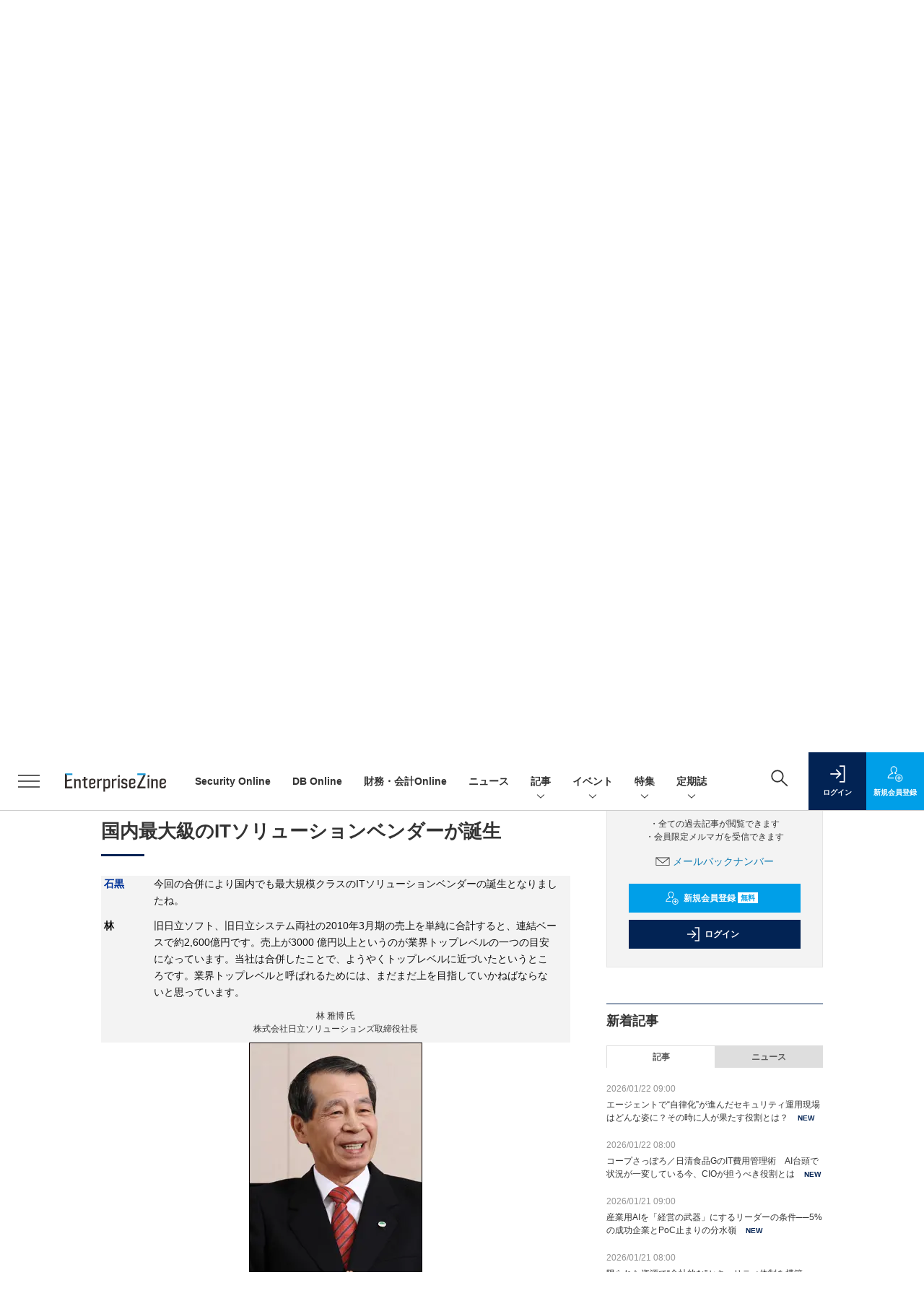

--- FILE ---
content_type: text/html; charset=UTF-8
request_url: https://enterprisezine.jp/article/detail/2712?p=1&anchor=0
body_size: 52334
content:

    



<!DOCTYPE html>
  <!--[if lte IE 8]>         <html class="no-js lt-ie8" lang="ja"> <![endif]-->
  <!--[if gt IE 8]><!--> <html class="no-js gt-ie9" lang="ja"> <!--<![endif]--><head prefix="og: http://ogp.me/ns# fb: http://ogp.me/ns/fb# article: http://ogp.me/ns/article#">
<script>
var dataLayer = dataLayer || [];
dataLayer.push({
'trackPageview':'EZ/article/detail/2712',
'member' : 'nonmember',
'corner' : '/corner/67',
'article_type' : 'ITI 記事',
'employee_name' : '押久保 剛',
'common_article_type' : '記事',
'publishtime' : '2010-12-21',
'author_name' : 'EnterpriseZine編集部',
});
</script><!-- Google Tag Manager -->
<script>(function(w,d,s,l,i){w[l]=w[l]||[];w[l].push({'gtm.start':
new Date().getTime(),event:'gtm.js'});var f=d.getElementsByTagName(s)[0],
j=d.createElement(s),dl=l!='dataLayer'?'&l='+l:'';j.async=true;j.src=
'https://www.googletagmanager.com/gtm.js?id='+i+dl;f.parentNode.insertBefore(j,f);
})(window,document,'script','dataLayer','GTM-W5FXSD');
</script>
<!-- End Google Tag Manager -->
      <meta charset="utf-8">
  <title>日立のグループ力を生かし、グローバル展開に注力する―ネットイヤー石黒氏が日立ソリューションズ林社長に聞く (1/4)|EnterpriseZine（エンタープライズジン）</title>
  <meta http-equiv="X-UA-Compatible" content="IE=edge">
  <meta name="viewport" content="width=device-width, initial-scale=1.0">
  <meta name="format-detection" content="telephone=no">
  <meta name="description" content="2010年10月1日、日立製作所のIT系子会社、日立ソフトウェアエンジニアリングと日立システムアンドサービスが合併し、従業員数1万人を超える国内最大級のソリューションベンダー、日立ソリューションズが誕生した。今後、同社はどのような戦略をもって、国内およびグローバル市場で戦っていくのか。日立ソリューションズ取締役社長 林雅博氏に、インターネット技術を活用したマーケティング業務支援事業を展開しているネットイヤーグループ代表取締役社長 石黒不二代氏が話を聞いた。（以下、敬称略）">
  <meta name="keywords" content="ネットワーク,セキュリティ,製品,情報セキュリティ,サービス,経営戦略,クラウドコンピューティング,キーマン,IT戦略,日立ソリューションズ,中国市場,グローバル">
  <meta name="ROBOTS" content="NOODP">
  <meta name="robots" content="max-image-preview:large">
  <meta name="application-name" content="EnterpriseZine"/>
  <meta name="msapplication-config" content="browserconfig.xml" />
    <meta property="og:title" content="日立のグループ力を生かし、グローバル展開に注力する―ネットイヤー石黒氏が日立ソリューションズ林社長に聞く">
  <meta property="og:type" content="article">
  <meta property="og:url" content="http://enterprisezine.jp/article/detail/2712">
  <meta property="og:image" content="https://ez-cdn.shoeisha.jp/lib/img/cmn/logo2.png" />
    <meta property="og:image:width" content="200">
  <meta property="og:image:height" content="200">
    <meta property="og:site_name" content="EnterpriseZine">
  <meta property="og:description" content="2010年10月1日、日立製作所のIT系子会社、日立ソフトウェアエンジニアリングと日立システムアンドサービスが合併し、従業員数1万人を超える国内最大級のソリューションベンダー、日立ソリューションズが誕生した。今後、同社はどのような戦略をもって、国内およびグローバル市場で戦っていくのか。日立ソリューションズ取締役社長 林雅博氏に、インターネット技術を活用したマーケティング業務支援事業を展開しているネットイヤーグループ代表取締役社長 石黒不二代氏が話を聞いた。（以下、敬称略）">
  <meta property="fb:admins" content="100002509171990">

  <meta name="twitter:card" content="summary_large_image">
  <meta name="twitter:site" content="enterprisezine">
    <meta name="cXenseParse:url" content="https://enterprisezine.jp/article/detail/2712">
<meta name="cxenseparse:sho-article-type" content="記事">
<meta name="cxenseparse:sho-article-title" content="日立のグループ力を生かし、グローバル展開に注力する―ネットイヤー石黒氏が日立ソリューションズ林社長に聞く">
<meta name="cxenseparse:sho-corner" content="IT Initiativeスペシャル">
<meta name="cxenseparse:sho-corner-id" content="67">
    <meta name="cxenseparse:sho-tag" content="ネットワーク">
    <meta name="cxenseparse:sho-tag" content="セキュリティ">
    <meta name="cxenseparse:sho-tag" content="製品">
    <meta name="cxenseparse:sho-tag" content="情報セキュリティ">
    <meta name="cxenseparse:sho-tag" content="サービス">
    <meta name="cxenseparse:sho-tag" content="経営戦略">
    <meta name="cxenseparse:sho-tag" content="クラウドコンピューティング">
    <meta name="cxenseparse:sho-tag" content="キーマン">
    <meta name="cxenseparse:sho-tag" content="IT戦略">
    <meta name="cxenseparse:sho-tag" content="日立ソリューションズ">
    <meta name="cxenseparse:sho-tag" content="中国市場">
    <meta name="cxenseparse:sho-tag" content="グローバル">
<meta name="cxenseparse:sho-author" content="EnterpriseZine編集部">
  <meta name="cxenseparse:sho-publish-y" content="2010">
<meta name="cxenseparse:sho-publish-m" content="201012">
<meta name="cxenseparse:sho-publish-d" content="20101221">
<meta name="cxenseparse:recs:publishtime" content="2010-12-21T00:00:00+09:00">
  
<meta name="cxenseparse:recs:image" content="https://enterprisezine.jp/static/images/article/2712/2712_arena.png"/>
<meta name="cxenseparse:sho-articlepath" content="article/detail/2712">

  
                <link rel="canonical" href="https://enterprisezine.jp/article/detail/2712"/>
    <meta name="cXenseParse:pageclass" content="article"/>
    <link rel="alternate" type="application/rss+xml" href="/rss/new/index.xml" title="RSS new article">
  <link rel="shortcut icon" href="/favicon.ico">
  <link rel="apple-touch-icon" href="/apple-touch-icon.png?v2" sizes="180x180">

    <link rel="stylesheet" href="//ez-cdn.shoeisha.jp/static/templates/css/bootstrap.custom.css">
  <link href="//ez-cdn.shoeisha.jp/static/templates/css/main-enterprisezine.css" rel="stylesheet" type="text/css">
  <link href="//ez-cdn.shoeisha.jp/static/templates/css/enterprisezine.css" rel="stylesheet" type="text/css">
  <link rel="stylesheet" type="text/css" href="//ez-cdn.shoeisha.jp/static/templates/css/prettify.css" rel="stylesheet" type="text/css">
  <link rel="stylesheet" href="//ez-cdn.shoeisha.jp/static/templates/css/desert.css" media="screen, projection, tv">
  <link href="//ez-cdn.shoeisha.jp/static/templates/css/scroll-hint.css" rel="stylesheet" type="text/css">

         <script async src="https://securepubads.g.doubleclick.net/tag/js/gpt.js"></script>
  <script>
    window.googletag = window.googletag || {cmd: []};
  </script>
  <script src="//ez-cdn.shoeisha.jp/static/templates/lib/js/jquery-3.5.1.min.js"></script>
<script src="//ez-cdn.shoeisha.jp/static/templates/js/bootstrap.min.js" defer></script>
  <script src="//ez-cdn.shoeisha.jp/lib/js/bootstrap_jquery.js"></script>
      <script src="//ez-cdn.shoeisha.jp/static/templates/js/dfp.js"></script>
      <script src="//ez-cdn.shoeisha.jp/static/templates/js/enterprisezine.js?v1"></script>
  <script src="//ez-cdn.shoeisha.jp/lib/js/favorite.js"></script>

  <script src="//ez-cdn.shoeisha.jp/static/templates/js/prettify/prettify.js"></script>

    <script src="//ez-cdn.shoeisha.jp/static/templates/js/jquery.magnific-popup.min.js"></script>
  <script src="//ez-cdn.shoeisha.jp/static/templates/js/main.js" defer></script>
  <script src="//ez-cdn.shoeisha.jp/static/templates/js/lazysizes.min.js"></script>
  <script src="//ez-cdn.shoeisha.jp/static/common/js/embed.js"></script>
    <script src="//ez-cdn.shoeisha.jp/static/templates/js/scroll-hint.min.js"></script>

    <script>
      window._izq = window._izq || [];
      window._izq.push(["init", { "auto_prompt" : false } ]);
      $(function() {
        if ('function' ===  typeof window._izooto && 'function' ===  typeof window._izooto.getStorage && window._izooto.getStorage('iztoken').length > 0) {
          $('.push_button').html('プッシュ通知ON');
        }
      });
    </script>
    <script src="//cdn.izooto.com/scripts/f235bfec26cec06daa36bda14990c922d309c0d4.js"></script>

<script>
  $(function() {
    $('.c-article_rating_btn').on('click', function (e) {
        if ($('.c-review_count')) {
            var review = $('.c-review_count')[0].dataset.review;
            var article_id = $('.c-review_count')[0].dataset.articleId;
        } else {
            return false;
        }
        if ( review == 'reviewing' ) {
              $(this).removeClass('on');
              $('#star').attr('class', 'icon c-review_icon');
        }else{
          $('#star').attr('class', 'icon c-review_icon star');
        }

        var data = {};
        var method = 'add';
        if (review == 'reviewing') {
            method = 'delete';
        }
        var url = '/api/rating/' + method + '/' + article_id;
        $.ajax({
            type: "POST",
            url: url,
            data: data,
            success: function (data) {
                if (data.status != "0") {
                    var counter = 1;
                    if (data.message == 'none') {
                        counter = -1;
                    }
                    $('.c-review_count').text(data.count);
                    $('.c-review_count').each(function (i, v) {
                        v.dataset.count = parseInt(v.dataset.count) + counter;
                        v.dataset.review = data.message
                    });

                }
            },
            error: function (data) {
            }
        });
    });

  });
</script>
  <script type="text/javascript">
    // Ad
    init_dpf();

    var mobile_flag;
    var view_mode;

        $(function(){
      if ((navigator.userAgent.indexOf('iPhone') > 0 || navigator.userAgent.indexOf('iPod') > 0 || navigator.userAgent.indexOf('Android') > 0)) {
        $('.login_button').removeAttr('data-toggle');
        $('.login_button').attr('href', 'https://shoeisha.jp/users/login/enterprisezine?ref=/article/detail/2712?p=1&amp;anchor=0');
      }
    });

    if ((navigator.userAgent.indexOf('iPhone') > 0 || navigator.userAgent.indexOf('iPad') > 0)
    //if ((navigator.userAgent.indexOf('iPhone') > 0 && navigator.userAgent.indexOf('iPad') == -1)
      || navigator.userAgent.indexOf('iPod') > 0 || navigator.userAgent.indexOf('Android') > 0)
        mobile_flag = 1;

    $(function(){
    });
  </script>
    

  <!-- Cxense script start -->
<script type="text/javascript">
  
  function cxHasLocalStorage() {
    try { return typeof window.localStorage === 'object' && typeof window.localStorage.getItem === 'function'; } catch (e) { return false; }
  }
  function cx_getOptOutStatus(key) {
    var status = false;
    if (cxHasLocalStorage()) {
      var optedOut = window.localStorage.getItem(key);
      if (optedOut && optedOut === 'true') {
        status = true;
      }
    }
    return status;
  }
  var cX = cX || {};
  cX.callQueue = cX.callQueue || [];
  if (cx_getOptOutStatus('cx_optOut')) {
    cX.callQueue.push(['requireConsent']);
    cX.callQueue.push(['clearIds']);
  }
  cX.CCE = cX.CCE || {}; cX.CCE.callQueue = cX.CCE.callQueue || [];
  cX.callQueue.push(['setSiteId', '1139585087115861189']);

  var cx_props = cx_props || {}; cx_props['k'] = [];
  var cpl = [];
  var spl = [];
  cX.callQueue.push(['invoke', function() {
    var cp = {}, sa = {};
    var cpMaxLen = 40;
    var cpKeyLen = 20;
    try{
      var refhost = cX.library._findRealReferrer().split('/')[2];
      if(refhost && location.hostname !== refhost) {
        cp["referrer_host"] = sa["referrer_host_S"] = refhost.slice(0,cpMaxLen);
      }
    }catch(e){}
    var u = ["utm_source", "utm_medium", "utm_term", "utm_content", "utm_campaign"];
    if((typeof(spl) !== "undefined") && (Object.prototype.toString.call(spl) === "[object Array]")) {
      Array.prototype.push.apply(u, spl);
    }
    if(location.search) location.search.substring(1).split("&").forEach(function(k){
      try{
        var v = k.split("=");
        if(v[0].slice(0,3)==="cx_" && v[1]) {
          sa[v[0].replace(/^cx_/,"")+"_S"] = decodeURIComponent(v[1]).slice(0,cpMaxLen);
        } else if(u.indexOf(v[0].toLowerCase())!==-1 && v[1]) {
          cp[v[0].toLowerCase().slice(0,cpKeyLen)] = sa[v[0].toLowerCase()+"_S"] = decodeURIComponent(v[1]).slice(0,cpMaxLen);
        } else if((typeof(cpl) !== "undefined") && (Object.prototype.toString.call(cpl) === "[object Array]") && (cpl.indexOf(v[0].toLowerCase())!==-1 && v[1])) {
          cp[v[0].toLowerCase().slice(0,cpKeyLen)] = decodeURIComponent(v[1]).slice(0,cpMaxLen);
        }
      }catch(e){}
    });
    if(!cX.getUserId(false)) {
      cp["newuser"] = sa["newuser_S"] = "true";
    }
    else {
      try{
        var t = new Date().getTime() - parseInt(cX.library.m_atfr.match(/altm=(\d+)/)[1]);
        if (t >= 1000*60*30) {
          cX.stopAllSessionAnnotations();
          var da = Math.floor(t/(1000*60*60*24));
          if(da < 1) {
            cp["elapsed"] = sa["elapsed_S"] = "\u0031\u65E5\u4EE5\u5185";
          } else if(da < 7) {
            cp["elapsed"] = sa["elapsed_S"] = String(da)+"\u65E5\u3076\u308A";
          } else if(da < 31) {
            cp["elapsed"] = sa["elapsed_S"] = String(Math.floor(da/7))+"\u9031\u9593\u3076\u308A";
          } else if(da < 365) {
            cp["elapsed"] = sa["elapsed_S"] = String(Math.floor(da/31))+"\u30F6\u6708\u3076\u308A";
          } else {
            cp["elapsed"] = sa["elapsed_S"] = "1\u5E74\u4EE5\u4E0A";
          }
        }
      } catch(e) {}
    }
    var cx_eu = cX.getCookie('eu');
    if (cx_eu){
        cX.setCustomParameters({'status': 'login'});
        cX.addExternalId({'id': cx_eu, 'type': 'sho'});
    }
    if (typeof eU !== 'undefined' && typeof eU.isLoggingIn === 'function') {
        cX.setCustomParameters({'logging_in': eU.isLoggingIn()});
    }

    var originalRef=document.referrer;
    if(originalRef.match(/faeb92b469b40c9d72e4-dc920caace12a27e58d45a42e86d29a2\.ssl\.cf2\.rackcdn\.com\/generic_v[0-9]+\.html/) || originalRef.match(/cdn\.cxpublic\.com\/generic_v[0-9]+\.html/)){
        sa["cx_source_S"] = "cxrecs";
    }
    if(Object.keys(cp).length>0) {
      cX.setCustomParameters(cp);
    }
    if(Object.keys(sa).length>0) {
      cX.startSessionAnnotation(sa);
    }
    try {
      "newuser_S" in cX.library._getSessionAnnotations() && cx_props['k'].push("newuser");
    } catch(e) {}
  }]);
    cX.callQueue.push(['setCustomParameters', { 'page': '1' }]);
  cX.callQueue.push(['sendPageViewEvent']);
  cX.CCE.callQueue.push(['sendPageViewEvent', 'sho', '15407cc43187c9b0981171abc4e9b4dc4e1d7c22']);
</script>
<script type="text/javascript">
  (function(d,s,e,t){e=d.createElement(s);e.type='text/java'+s;e.async='async';e.src='https://cdn.cxense.com/cx.cce.js';t=d.getElementsByTagName(s)[0];t.parentNode.insertBefore(e,t);})(document,'script');
</script>
<script>(function(src){var a=document.createElement("script");a.type="text/javascript";a.async=true;a.src=src;var b=document.getElementsByTagName("script")[0];b.parentNode.insertBefore(a,b)})("https://experience-ap.piano.io/xbuilder/experience/load?aid=G5gxKHxqpj");</script>
<!-- Cxense script end -->
<!-- Cxense Customized script start -->
<script type="text/javascript">
  window.cXcustom = window.cXcustom || function() {(window.cXcustom.q = window.cXcustom.q || []).push(arguments)};
  cX.callQueue.push(['invoke', function() {
    var cx_reading_params = {origin: "sho-web", persistedQueryId: "15407cc43187c9b0981171abc4e9b4dc4e1d7c22"};
    cXcustom("scrollDepth", function(pos){cX.sendEvent("scroll", {pos_entire_page:String(pos)+'%'}, cx_reading_params);} , 0, '', false, 1000);
    cXcustom("scrollDepth", function(pos){cX.sendEvent("scroll", {pos_in_article:String(pos)+'%'}, cx_reading_params);}, 1, 'article_body_block', false, 1000);
    cXcustom("clickedTracker", function(func, obj){func("clicked", obj, cx_reading_params)});
    cX.loadScript("/lib/js/cx-custom.js");
  }]);
</script>
<!-- Cxense Customized script end -->
<!-- Facebook Pixel Code -->
<script>!function(f,b,e,v,n,t,s){if(f.fbq)return;n=f.fbq=function(){n.callMethod?n.callMethod.apply(n,arguments):n.queue.push(arguments)};if(!f._fbq)f._fbq=n;n.push=n;n.loaded=!0;n.version='2.0';n.queue=[];t=b.createElement(e);t.async=!0;t.src=v;s=b.getElementsByTagName(e)[0];s.parentNode.insertBefore(t,s)}(window,document,'script','https://connect.facebook.net/en_US/fbevents.js');fbq('init', '1704151296468367'); fbq('track', 'PageView');</script><noscript><img height="1" width="1" src="https://www.facebook.com/tr?id=1704151296468367&ev=PageView&noscript=1"/></noscript>
<!-- End Facebook Pixel Code -->
</head>

  <body id="Detail">
<!-- Google Tag Manager (noscript) -->
<noscript><iframe src="https://www.googletagmanager.com/ns.html?id=GTM-W5FXSD"
height="0" width="0" style="display:none;visibility:hidden"></iframe></noscript>
<!-- End Google Tag Manager (noscript) -->
<div id="fb-root"></div>
  <script>(function(d, s, id) {
    var js, fjs = d.getElementsByTagName(s)[0];
    if (d.getElementById(id)) return;
    js = d.createElement(s); js.id = id;
    js.src = 'https://connect.facebook.net/ja_JP/sdk.js#xfbml=1&version=v3.2';
    fjs.parentNode.insertBefore(js, fjs);
  }(document, 'script', 'facebook-jssdk'));</script>


<div class="l-page">
  <div class="c-modal c-loginmodal" data-modal="login">
  <div class="c-modal_inner">
    <div class="c-modal_dialog">
      <div class="c-loginmodal_header">
        <div class="c-loginmodal_header_bar">
          <div class="c-loginmodal_header_inner">
            <div class="c-loginmodal_header_logo"><img src="//ez-cdn.shoeisha.jp/static/templates/img/common/logo_enterprisezine_h.svg" alt="日立のグループ力を生かし、グローバル展開に注力する―ネットイヤー石黒氏が日立ソリューションズ林社長に聞く (1/4)|EnterpriseZine（エンタープライズジン）"></div>
            <div class="c-loginmodal_header_id"><img src="//ez-cdn.shoeisha.jp/static/templates/img/common/logo_id.png" alt="SHOEISHA iD"></div>
          </div>
        </div>
      </div>
      <div class="c-loginmodal_body">
        <p id="valid_message"></p>
        <form action="https://enterprisezine.jp/user/login" method="POST">
          <input type="hidden" name="ref" value="/article/detail/2712?p=1&amp;anchor=0">
          <div class="c-loginmodal_formgroup">
            <div class="c-loginmodal_formitem row">
              <label for="email" class="col-form-label"><svg class="icon"><use xlink:href="https://enterprisezine.jp/static/templates/img/common/sprite.svg?v1#icon-mail"/></svg>メールアドレス</label>
              <div>
                <input type="email" id="email" name="email" class="form-control" placeholder="sample@enterprisezine.jp" required>
              </div>
            </div>
            <div class="c-loginmodal_formitem row">
              <label for="password" class="col-form-label"><svg class="icon"><use xlink:href="https://enterprisezine.jp/static/templates/img/common/sprite.svg?v1#icon-password"/></svg>パスワード</label>
              <div>
                <input type="password" id="password" name="password" class="form-control" required>
              </div>
              <div class="c-loginmodal_formitem_notes">
                <p><a href="https://shoeisha.jp/users/password">パスワードを忘れた場合はこちら</a></p>
              </div>
            </div>
          </div>
                    <div class="c-loginmodal_login">
            <button type="submit" class="c-btn -fluid">ログイン</button>
          </div>
        </form>
        <div class="c-loginmodal_notes">
          <p>※旧SEメンバーシップ会員の方は、同じ登録情報（メールアドレス＆パスワード）でログインいただけます</p>
        </div>
      </div>
      <div class="c-close c-modal_close"><button type="button" class="c-close_btn c-modal_close_btn" aria-label="閉じる"><span class="c-close_icon c-modal_close_icon"></span></button></div>
    </div>
  </div>
</div>

<script>
  $(function(){
    if (location.hash.indexOf('#login_e') == 0){
      $('#valid_message').html('<font color="red"><b>IDまたはパスワードが違います。</b></font>');
      $('.l-modal_overlay').addClass('is-active');
      $('.c-modal').addClass('is-active');
    }
  });
</script>

    <header class="l-header">
  <div class="l-header_bar">
    <div class="l-header_inner">
      <div class="l-header_togglemenu">
        <span class="">
          <button type="button" class="l-header_togglemenu_btn" data-megamenu="allmenu" aria-label="メニューを開く"><span class="l-header_togglemenu_icon"></span></button>
        </span>
      </div>
      <div class="l-header_logo ga_nav">
                <a href="/"><img src="//ez-cdn.shoeisha.jp/static/templates/img/common/logo_enterprisezine_h.svg" alt="日立のグループ力を生かし、グローバル展開に注力する―ネットイヤー石黒氏が日立ソリューションズ林社長に聞く (1/4)|EnterpriseZine（エンタープライズジン）"></a>
              </div>
            <div class="l-header_globalnav ga_nav">
        <ul class="l-header_globalnav_list">
                                <li class="l-header_globalnav_listitem">
            <a href="/securityonline"  class="l-header_globalnav_link">                            Security Online 
                        </a>          </li>
                                <li class="l-header_globalnav_listitem">
            <a href="/dbonline"  class="l-header_globalnav_link">                            DB Online 
                        </a>          </li>
                                <li class="l-header_globalnav_listitem">
            <a href="/finance"  class="l-header_globalnav_link">                            財務・会計Online 
                        </a>          </li>
                                <li class="l-header_globalnav_listitem">
            <a href="/news"  class="l-header_globalnav_link">                            ニュース 
                        </a>          </li>
                                <li class="l-header_globalnav_listitem">
                                      <button type="button" class="l-header_globalnav_btn" data-megamenu="articles">
              記事<svg class="icon"><use xlink:href="https://enterprisezine.jp/static/templates/img/common/sprite.svg?v1#icon-arrow_down"/></svg>
              </button>
                                  </li>
                                <li class="l-header_globalnav_listitem">
                                      <button type="button" class="l-header_globalnav_btn" data-megamenu="event">
              イベント<svg class="icon"><use xlink:href="https://enterprisezine.jp/static/templates/img/common/sprite.svg?v1#icon-arrow_down"/></svg>
              </button>
                                  </li>
                                <li class="l-header_globalnav_listitem">
                                      <button type="button" class="l-header_globalnav_btn" data-megamenu="feature">
              特集<svg class="icon"><use xlink:href="https://enterprisezine.jp/static/templates/img/common/sprite.svg?v1#icon-arrow_down"/></svg>
              </button>
                                  </li>
                                <li class="l-header_globalnav_listitem">
                                      <button type="button" class="l-header_globalnav_btn" data-megamenu="subscription">
              定期誌<svg class="icon"><use xlink:href="https://enterprisezine.jp/static/templates/img/common/sprite.svg?v1#icon-arrow_down"/></svg>
              </button>
                                  </li>
                  </ul>
      </div>
      <div class="l-header_functionnav">
        <ul class="l-header_functionnav_list">
          <li class="l-header_functionnav_listitem -search"><button type="button" class="l-header_functionnav_btn l-header_search_btn" data-megamenu="search"><span class="l-header_functionnav_btn_inner"><svg class="icon"><use xlink:href="https://enterprisezine.jp/static/templates/img/common/sprite.svg?v1#icon-search"/></svg></span><span class="l-header_search_icon"></span></button></li>
                    

<script>
  $(function(){


    if (location.hash.indexOf('#login_e') == 0){
      $('#valid_message').html('<font color="red"><b>IDまたはパスワードが違います。</b></font>');
      $('#modal_login').modal('show')
    }
  });
</script>

    <li class="l-header_functionnav_listitem -login">
    <button type="button" class="l-header_functionnav_btn c-modal_trigger" data-modal="login"><span class="l-header_functionnav_btn_inner"><svg class="icon"><use xlink:href="https://enterprisezine.jp/static/templates/img/common/sprite.svg?v1#icon-login"/></svg>ログイン</span></button>
  </li>
  <li class="l-header_functionnav_listitem -regist ga-register-link"><a href="/user/regist/?ref=/article/detail/2712?p=1&amp;amp;anchor=0&amp;utm_source=enterprisezine.jp&amp;utm_medium=self&amp;utm_campaign=regist&amp;utm_term=/article/detail/2712" class="l-header_functionnav_btn"><span class="l-header_functionnav_btn_inner"><svg class="icon"><use xlink:href="https://enterprisezine.jp/static/templates/img/common/sprite.svg?v1#icon-regist"/></svg>新規<br class="hidden-up-md">会員登録</span></a></li>
                    </ul>
      </div>
    </div>
  </div>
</header>  <div class="l-megamenu ga_nav">
  <div class="l-megamenu_overlay"></div>
  <div class="l-megamenu_item" data-megamenu="allmenu">
    <div class="l-megamenu_inner container">
              
<div class="l-megamenu_functionnav">
  <div class="l-megamenu_functionnav_search">
    <form action="/search/" name="search" method="GET">
      <div class="c-search">
        <input type="search" name="q" placeholder="" title="" class="c-input"><button type="submit" class="c-search_btn"><svg class="icon" aria-label="検索"><use xlink:href="https://enterprisezine.jp/static/templates/img/common/sprite.svg?v1#icon-search"/></svg></button>
      </div>
    </form>
  </div>
  <div class="l-megamenu_functionnav_usermenu d-none d-md-block">
    <ul class="l-megamenu_functionnav_usermenu_list">
      

<script>
  $(function(){


    if (location.hash.indexOf('#login_e') == 0){
      $('#valid_message').html('<font color="red"><b>IDまたはパスワードが違います。</b></font>');
      $('#modal_login').modal('show')
    }
  });
</script>

    <li class="l-footer_functionnav_usermenu_listitem"><button type="button" class="c-btn -fluid -login c-modal_trigger" data-modal="login"><svg class="icon"><use xlink:href="https://enterprisezine.jp/static/templates/img/common/sprite.svg?v1#icon-login"/></svg>ログイン</button></li>
  <li class="l-footer_functionnav_usermenu_listitem ga-register-link"><a href="/user/regist/?ref=/article/detail/2712?p=1&amp;amp;anchor=0&amp;utm_source=enterprisezine.jp&amp;utm_medium=self&amp;utm_campaign=regist&amp;utm_term=/article/detail/2712" class="c-btn -fluid -regist"><svg class="icon"><use xlink:href="https://enterprisezine.jp/static/templates/img/common/sprite.svg?v1#icon-regist"/></svg>新規会員登録</a></li>
      </ul>
  </div>
  <div class="l-megamenu_functionnav_links">
    <ul class="l-megamenu_functionnav_links_list">
	  	<li class="l-megamenu_functionnav_links_listitem"><a href="https://x.com/enterprisezine" target="_blank"><img src="//ez-cdn.shoeisha.jp/static/templates/img/icon/icon_x.svg" alt="X"></a></li>
  		<li class="l-megamenu_functionnav_links_listitem"><a href="https://www.facebook.com/enterprisezine/" target="_blank"><img src="//ez-cdn.shoeisha.jp/static/templates/img/icon/icon_facebook.svg" alt="facebook"></a></li>
            <li class="l-megamenu_functionnav_links_listitem"><a href="/ml/backnumber" class="l-megamenu_functionnav_link">メールバックナンバー<svg class="icon hidden-up-md"><use xlink:href="https://enterprisezine.jp/static/templates/img/common/sprite.svg?v1#icon-linkarrow"/></svg></a></li>
    </ul>
  </div>
  <div class="l-megamenu_functionnav_cta">
    <ul class="l-megamenu_functionnav_cta_list">
      <li class="l-megamenu_functionnav_cta_listitem"><a href="/offering" class="c-btn -fluid -outline">記事掲載のご依頼</a></li>      <li class="l-megamenu_functionnav_cta_listitem"><a href="https://enterprisezine.jp/ad" class="c-btn -fluid -outline">広告掲載のご案内</a></li>    </ul>
  </div>
</div>

              
<div class="c-stacknav l-megamenu_stacknav">
  <ul class="c-stacknav_list">
      
                <li class="c-stacknav_listitem"><a href="/securityonline"  class="c-stachnav_heading">Security Online</a></li>
      
          
                <li class="c-stacknav_listitem"><a href="/dbonline"  class="c-stachnav_heading">DB Online</a></li>
      
          
                <li class="c-stacknav_listitem"><a href="/finance"  class="c-stachnav_heading">財務・会計Online</a></li>
      
              <li class="c-stacknav_listitem">
      <a href="/news"  class="c-stachnav_heading">ニュース<svg class="icon"><use xlink:href="https://enterprisezine.jp/static/templates/img/common/sprite.svg?v1#icon-linkarrow"/></svg></a>
      <div class="c-stacknav_details">
        <ul class="l-megamenu_medialist row row-cols-sm-2 g-3">
                  </ul>
      </div>
    </li>
              <li class="c-stacknav_listitem">
      <a href="/article"  class="c-stachnav_heading">新着記事一覧<svg class="icon"><use xlink:href="https://enterprisezine.jp/static/templates/img/common/sprite.svg?v1#icon-linkarrow"/></svg></a>
      <div class="c-stacknav_details">
        <ul class="l-megamenu_medialist row row-cols-sm-2 g-3">
                  </ul>

                                          
      </div>
    </li>

                  <li class="c-stacknav_listitem">
      <a href="https://event.shoeisha.jp/ezday/" target="_blank" class="c-stachnav_heading">イベント<svg class="icon"><use xlink:href="https://enterprisezine.jp/static/templates/img/common/sprite.svg?v1#icon-linkarrow"/></svg></a>
      <div class="c-stacknav_details">
        <section class="c-secondarysection">
                
        <div class="c-boxsection_eventindex">
          <div class="c-boxsection_eventindex_list">
              <div class="c-boxsection_eventindex_listitem_overview mb-3">
                <p class="c-boxsection_eventindex_listitem_logo">
                  <a href="https://event.shoeisha.jp/soday/20260317" target="_blank">
<img data-src="//ez-cdn.shoeisha.jp/static/images/megamenu/10/sod2026spring.png" alt="Security Online Day 2026 Spring" class="lazyload">
                  <noscript>
                    <img src="//ez-cdn.shoeisha.jp/static/images/megamenu/10/sod2026spring.png" alt="Security Online Day 2026 Spring">
                  </noscript>
                  </a>
                </p>
                <div class="c-boxsection_eventindex_listitem_description">
                  <p><a href="https://event.shoeisha.jp/soday/20260317" target="_blank"></a>Security Online Day 2026 Spring<br>2026年3月17日（火）オンライン開催予定</p>
                </div>
              </div>
          </div>
        </div>
                </section>
      </div>
    </li>
    
          		<li class="c-stacknav_listitem">
      <div class="c-stachnav_heading"></div>
      <div class="c-stacknav_details">
          <ul class="l-megamenu_medialist row row-cols-sm-2 g-3">
                        <li>
              <div class="l-megamenu_media">
                <figure class="l-megamenu_media_img">
                  <img data-src="//ez-cdn.shoeisha.jp/static/images/megamenu/35/yearendinterview.jpg" alt="2025年のトップランナー35人が見据える今と未来　年末特別インタビュー presented by EnterpriseZine" class="lazyload">
                  <noscript>
                    <img src="//ez-cdn.shoeisha.jp/static/images/megamenu/35/yearendinterview.jpg" alt="2025年のトップランナー35人が見据える今と未来　年末特別インタビュー presented by EnterpriseZine">
                  </noscript>
                </figure>
                <div class="l-megamenu_media_content">
                  <p class="l-megamenu_media_heading">
                    <a href="https://enterprisezine.jp/yearendinterview2025" target="_blank"></a>2025年のトップランナー35人が見据える今と未来　年末特別インタビュー presented by EnterpriseZine
                  </p>
                </div>
              </div>
            </li>
                        <li>
              <div class="l-megamenu_media">
                <figure class="l-megamenu_media_img">
                  <img data-src="//ez-cdn.shoeisha.jp/static/images/megamenu/30/400.png" alt="Next エンタープライズAI" class="lazyload">
                  <noscript>
                    <img src="//ez-cdn.shoeisha.jp/static/images/megamenu/30/400.png" alt="Next エンタープライズAI">
                  </noscript>
                </figure>
                <div class="l-megamenu_media_content">
                  <p class="l-megamenu_media_heading">
                    <a href="https://enterprisezine.jp/enterpriseai" target="_blank"></a>Next エンタープライズAI
                  </p>
                </div>
              </div>
            </li>
                        <li>
              <div class="l-megamenu_media">
                <figure class="l-megamenu_media_img">
                  <img data-src="//ez-cdn.shoeisha.jp/static/images/megamenu/36/file_download.php.jpg" alt="待ったなし！「新リース会計基準」対応への一手" class="lazyload">
                  <noscript>
                    <img src="//ez-cdn.shoeisha.jp/static/images/megamenu/36/file_download.php.jpg" alt="待ったなし！「新リース会計基準」対応への一手">
                  </noscript>
                </figure>
                <div class="l-megamenu_media_content">
                  <p class="l-megamenu_media_heading">
                    <a href="https://enterprisezine.jp/lease-accounting" target="_blank"></a>待ったなし！「新リース会計基準」対応への一手
                  </p>
                </div>
              </div>
            </li>
                        <li>
              <div class="l-megamenu_media">
                <figure class="l-megamenu_media_img">
                  <img data-src="//ez-cdn.shoeisha.jp/static/images/megamenu/22/EnterpriseITWomen.png" alt="酒井真弓の『Enterprise IT Women』訪問記" class="lazyload">
                  <noscript>
                    <img src="//ez-cdn.shoeisha.jp/static/images/megamenu/22/EnterpriseITWomen.png" alt="酒井真弓の『Enterprise IT Women』訪問記">
                  </noscript>
                </figure>
                <div class="l-megamenu_media_content">
                  <p class="l-megamenu_media_heading">
                    <a href="https://enterprisezine.jp/enterpriseitwomen" target="_blank"></a>酒井真弓の『Enterprise IT Women』訪問記
                  </p>
                </div>
              </div>
            </li>
                        <li>
              <div class="l-megamenu_media">
                <figure class="l-megamenu_media_img">
                  <img data-src="//ez-cdn.shoeisha.jp/static/images/megamenu/18/transinfo_side.png" alt="IT部門から“組織変革”を～気鋭のトップランナーを訪ねる～" class="lazyload">
                  <noscript>
                    <img src="//ez-cdn.shoeisha.jp/static/images/megamenu/18/transinfo_side.png" alt="IT部門から“組織変革”を～気鋭のトップランナーを訪ねる～">
                  </noscript>
                </figure>
                <div class="l-megamenu_media_content">
                  <p class="l-megamenu_media_heading">
                    <a href="https://enterprisezine.jp/transinfosystem" target="_blank"></a>IT部門から“組織変革”を～気鋭のトップランナーを訪ねる～
                  </p>
                </div>
              </div>
            </li>
                      </ul>
      </div>
    </li>
              
          
                <li class="c-stacknav_listitem"><a href="/blog"  class="c-stachnav_heading">ブログ</a></li>
      
        
  </ul>
</div>

              
<div class="l-megamenu_sitemap">
  <div class="l-megamenu_sitemap_primary">
    <div class="l-megamenu_sitemap_list row g-4">
                      <div class="col-4">
              <div class="l-megamenu_sitemap_listitem">
                    
                            <p class="l-megamenu_sitemap_heading"><a href="/securityonline" >Security Online</a></p>
            
                  </div>
      </div>
                            <div class="col-4">
              <div class="l-megamenu_sitemap_listitem">
                    
                            <p class="l-megamenu_sitemap_heading"><a href="/dbonline" >DB Online</a></p>
            
                  </div>
      </div>
                            <div class="col-4">
              <div class="l-megamenu_sitemap_listitem">
                    
                            <p class="l-megamenu_sitemap_heading"><a href="/finance" >財務・会計Online</a></p>
            
                  </div>
      </div>
                            <div class="col-4">
              <div class="l-megamenu_sitemap_listitem">
                    
                            <p class="l-megamenu_sitemap_heading"><a href="/news" >ニュース</a></p>
            
                  </div>
      </div>
                            <div class="col-4">
              <div class="l-megamenu_sitemap_listitem">
                    
                            <p class="l-megamenu_sitemap_heading"><a href="/article" >記事</a></p>
            
                  </div>
      </div>
                            <div class="col-4">
              <div class="l-megamenu_sitemap_listitem">
                    
                            <p class="l-megamenu_sitemap_heading"><a href="https://event.shoeisha.jp/ezday/" target="_blank">イベント</a></p>
            
                  </div>
      </div>
                            <div class="col-4">
              <div class="l-megamenu_sitemap_listitem">
                    
                            <p class="l-megamenu_sitemap_heading"><a href="#Home" >特集</a></p>
            
                  </div>
      </div>
                            <div class="col-4">
              <div class="l-megamenu_sitemap_listitem">
                    
                            <p class="l-megamenu_sitemap_heading"><a href="#home" >定期誌</a></p>
            
                  </div>
      </div>
                            <div class="col-4">
              <div class="l-megamenu_sitemap_listitem">
                    
                            <p class="l-megamenu_sitemap_heading"><a href="/blog" >ブログ</a></p>
            
                  </div>
      </div>
              </div>
  </div>

    
</div>
        
<div class="l-megamenu_shoeisha">
    <div class="footer-logo">
  <p class="l-megamenu_shoeisha_logo">
    <a href="https://www.shoeisha.co.jp/">
        <img data-src="//ez-cdn.shoeisha.jp/static/templates/img/common/logo_shoeisha_rev.svg" alt="翔泳社" class="lazyload">
    <noscript>
    <img src="//ez-cdn.shoeisha.jp/static/templates/img/common/logo_shoeisha_rev.svg" alt="翔泳社">
    </noscript>
        </a>
  </p>
  <p class="l-footer_shoeisha_logo"><a href="https://privacymark.jp/" target="_blank">
  <img data-src="https://www.shoeisha.co.jp/static/common/images/new/logos/logo-pm.png" alt="プライバシーマーク" class="lazyload">
  <noscript>
    <img src="https://www.shoeisha.co.jp/static/common/images/new/logos/logo-pm.png" alt="プライバシーマーク">
  </noscript>
  </a></p>
    </div>
  <div class="l-megamenu_shoeisha_body">
      <div class="l-megamenu_shoeisha_linklists">
      <ul class="l-megamenu_shoeisha_linklist row row-cols-1 row-cols-xs-2 gy-2 -cta">
        <li><a href="/offering" class="c-btn -fluid -outline">記事掲載のご依頼</a></li>        <li><a href="https://enterprisezine.jp/ad" class="c-btn -fluid -outline">広告掲載のご案内</a></li>      </ul>
      <ul class="l-megamenu_shoeisha_linklist row row-cols-1 row-cols-xs-2 gy-2 -link">
        <li><a href="/help/faq">EnterpriseZineについて</a></li>
        <li><a href="/ml/backnumber">メールバックナンバー</a></li>
      </ul>
      <ul class="l-megamenu_shoeisha_linklist row row-cols-1 row-cols-xs-2 row-cols-sm-3 row-cols-md-auto gy-2">
                              <li><a href="/help" >ヘルプ</a></li>
                                        <li><a href="https://shoeisha.jp/help/aboutlink/" target="_blank">著作権・リンク</a></li>
                                        <li><a href="https://shoeisha.jp" target="_blank">会員情報管理</a></li>
                                        <li><a href="https://shoeisha.jp/help/im" target="_blank">免責事項</a></li>
                                        <li><a href="https://www.shoeisha.co.jp" target="_blank">会社概要</a></li>
                                        <li><a href="https://shoeisha.jp/help/agreement" target="_blank">サービス利用規約</a></li>
                                        <li><a href="https://shoeisha.jp/help/policy" target="_blank">プライバシーポリシー</a></li>
                                        <li><a href="https://www.shoeisha.co.jp/optout" target="_blank">外部送信</a></li>
                        </ul>
    </div>
    </div>
</div>

    </div>
    <div class="c-close l-megamenu_close"><button type="button" class="c-close_btn l-megamenu_close_btn" aria-label="メニューを閉じる"><span class="c-close_icon l-megamenu_close_icon"></span></button></div>
  </div>

                                    <div class="l-megamenu_item" data-megamenu="articles">
      <div class="l-megamenu_tab">
        <div class="l-megamenu_tab_header">
                  </div>
        <div class="l-megamenu_tab_panel">
          <div class="l-megamenu_tab_panelitem" data-megamenu="articles_theme">
            <div class="l-megamenu_inner container">
              <div class="l-megamenu_functionbar">
                <p class="l-megamenu_functionbar_new"><a href="/article" class="c-btn">新着記事一覧を見る</a></p>
                <div class="l-megamenu_functionbar_search">
                  <form action="/search/" name="search" method="GET">
                    <div class="c-search">
                      <input type="search" name="q" placeholder="" title="" class="c-input"><button type="submit" class="c-search_btn"><svg class="icon" aria-label="検索"><use xlink:href="https://enterprisezine.jp/static/templates/img/common/sprite.svg?v1#icon-search"/></svg></button>
                    </div>
                  </form>
                </div>
                <div class="l-megamenu_functionbar_usermenu">
                    <ul class="l-megamenu_articlegrid_link">
                      <li class="/offering"><a href="/offering" class="c-btn -fluid -outline">記事掲載のご依頼</a></li>                                          </ul>
                </div>
              </div>
              <div class="l-megamenu_articlegrid row row-cols-3 g-4">
                                                                                                    <div>
                  <div class="l-megamenu_articlegrid_item">
                    <p class="l-megamenu_articlegrid_heading"><a href="/dx/">DX／デジタル変革</a></p>
                                        <div class="l-megamenu_media">
                      <figure class="l-megamenu_media_img">
                      <img data-src="//ez-cdn.shoeisha.jp/static/images/article/23238/23238-arena.png" alt="" width="200" height="150" class="lazyload">
                      <noscript>
                        <img src="//ez-cdn.shoeisha.jp/static/images/article/23238/23238-arena.png" alt="" width="200" height="150">
                      </noscript>
                      </figure>
                      <div class="l-megamenu_media_content">
                        <p class="l-megamenu_media_heading"><a href="/article/detail/23238">コープさっぽろ／日清食品GのIT費用管理術　AI台頭で状況が一変している今、CIOが担うべき役割とは</a></p>
                      </div>
                    </div>
                                      </div>
                </div>
                                <div>
                  <div class="l-megamenu_articlegrid_item">
                    <p class="l-megamenu_articlegrid_heading"><a href="/cloud/">クラウド</a></p>
                                        <div class="l-megamenu_media">
                      <figure class="l-megamenu_media_img">
                      <img data-src="//ez-cdn.shoeisha.jp/static/images/article/23215/Roundup_side2.png" alt="" width="200" height="150" class="lazyload">
                      <noscript>
                        <img src="//ez-cdn.shoeisha.jp/static/images/article/23215/Roundup_side2.png" alt="" width="200" height="150">
                      </noscript>
                      </figure>
                      <div class="l-megamenu_media_content">
                        <p class="l-megamenu_media_heading"><a href="/article/detail/23215">「もしもクラウド障害が発生したら……」10月に起きたAWS障害から、ユーザー企業がすべき“備え”を整理する</a></p>
                      </div>
                    </div>
                                      </div>
                </div>
                                <div>
                  <div class="l-megamenu_articlegrid_item">
                    <p class="l-megamenu_articlegrid_heading"><a href="/bigdata/">データ分析／活用</a></p>
                                        <div class="l-megamenu_media">
                      <figure class="l-megamenu_media_img">
                      <img data-src="//ez-cdn.shoeisha.jp/static/images/article/23523/23523_side.png" alt="" width="200" height="150" class="lazyload">
                      <noscript>
                        <img src="//ez-cdn.shoeisha.jp/static/images/article/23523/23523_side.png" alt="" width="200" height="150">
                      </noscript>
                      </figure>
                      <div class="l-megamenu_media_content">
                        <p class="l-megamenu_media_heading"><a href="/article/detail/23523">産業用AIを「経営の武器」にするリーダーの条件──5%の成功企業とPoC止まりの分水嶺</a></p>
                      </div>
                    </div>
                                      </div>
                </div>
                                <div>
                  <div class="l-megamenu_articlegrid_item">
                    <p class="l-megamenu_articlegrid_heading"><a href="/storage/">データベース</a></p>
                                        <div class="l-megamenu_media">
                      <figure class="l-megamenu_media_img">
                      <img data-src="//ez-cdn.shoeisha.jp/static/images/article/23113/23113-arena.png" alt="" width="200" height="150" class="lazyload">
                      <noscript>
                        <img src="//ez-cdn.shoeisha.jp/static/images/article/23113/23113-arena.png" alt="" width="200" height="150">
                      </noscript>
                      </figure>
                      <div class="l-megamenu_media_content">
                        <p class="l-megamenu_media_heading"><a href="/article/detail/23113">ゆずたそ氏が予測、AI時代のデータ基盤はメッシュ構造／今後はデータの「中間テーブル管理方法」が肝に</a></p>
                      </div>
                    </div>
                                      </div>
                </div>
                                <div>
                  <div class="l-megamenu_articlegrid_item">
                    <p class="l-megamenu_articlegrid_heading"><a href="/security/">セキュリティ</a></p>
                                        <div class="l-megamenu_media">
                      <figure class="l-megamenu_media_img">
                      <img data-src="//ez-cdn.shoeisha.jp/static/images/article/23544/23544-arena.png" alt="" width="200" height="150" class="lazyload">
                      <noscript>
                        <img src="//ez-cdn.shoeisha.jp/static/images/article/23544/23544-arena.png" alt="" width="200" height="150">
                      </noscript>
                      </figure>
                      <div class="l-megamenu_media_content">
                        <p class="l-megamenu_media_heading"><a href="/article/detail/23544">エージェントで“自律化”が進んだセキュリティ運用現場はどんな姿に？その時に人が果たす役割とは？</a></p>
                      </div>
                    </div>
                                      </div>
                </div>
                                <div>
                  <div class="l-megamenu_articlegrid_item">
                    <p class="l-megamenu_articlegrid_heading"><a href="/case/">事例</a></p>
                                        <div class="l-megamenu_media">
                      <figure class="l-megamenu_media_img">
                      <img data-src="//ez-cdn.shoeisha.jp/static/images/article/23323/23323_400.jpg" alt="" width="200" height="150" class="lazyload">
                      <noscript>
                        <img src="//ez-cdn.shoeisha.jp/static/images/article/23323/23323_400.jpg" alt="" width="200" height="150">
                      </noscript>
                      </figure>
                      <div class="l-megamenu_media_content">
                        <p class="l-megamenu_media_heading"><a href="/article/detail/23323">中外製薬が挑む、マルチクラウド時代の「聖域なき」コスト管理</a></p>
                      </div>
                    </div>
                                      </div>
                </div>
                                <div>
                  <div class="l-megamenu_articlegrid_item">
                    <p class="l-megamenu_articlegrid_heading"><a href="/itinfrastructure/">システム構築／運用</a></p>
                                        <div class="l-megamenu_media">
                      <figure class="l-megamenu_media_img">
                      <img data-src="//ez-cdn.shoeisha.jp/static/images/article/23405/23405_001list.jpg" alt="" width="200" height="150" class="lazyload">
                      <noscript>
                        <img src="//ez-cdn.shoeisha.jp/static/images/article/23405/23405_001list.jpg" alt="" width="200" height="150">
                      </noscript>
                      </figure>
                      <div class="l-megamenu_media_content">
                        <p class="l-megamenu_media_heading"><a href="/article/detail/23405">「セレンディ」で変革をめざす三菱電機、「匠Method」と「アジャイル」で推進</a></p>
                      </div>
                    </div>
                                      </div>
                </div>
                                <div>
                  <div class="l-megamenu_articlegrid_item">
                    <p class="l-megamenu_articlegrid_heading"><a href="/sustainability/">サステナビリティ</a></p>
                                        <div class="l-megamenu_media">
                      <figure class="l-megamenu_media_img">
                      <img data-src="//ez-cdn.shoeisha.jp/static/images/article/21917/booosttechnologies_side.png" alt="" width="200" height="150" class="lazyload">
                      <noscript>
                        <img src="//ez-cdn.shoeisha.jp/static/images/article/21917/booosttechnologies_side.png" alt="" width="200" height="150">
                      </noscript>
                      </figure>
                      <div class="l-megamenu_media_content">
                        <p class="l-megamenu_media_heading"><a href="/article/detail/21917">3月にSSBJが発表した「サステナビリティ開示基準」で何が変わる？──ポイントは早さ・広さ・正確さ</a></p>
                      </div>
                    </div>
                                      </div>
                </div>
                                <div>
                  <div class="l-megamenu_articlegrid_item">
                    <p class="l-megamenu_articlegrid_heading"><a href="/government/">官公庁・自治体</a></p>
                                        <div class="l-megamenu_media">
                      <figure class="l-megamenu_media_img">
                      <img data-src="//ez-cdn.shoeisha.jp/static/images/article/23333/localgovernment_side.png" alt="" width="200" height="150" class="lazyload">
                      <noscript>
                        <img src="//ez-cdn.shoeisha.jp/static/images/article/23333/localgovernment_side.png" alt="" width="200" height="150">
                      </noscript>
                      </figure>
                      <div class="l-megamenu_media_content">
                        <p class="l-megamenu_media_heading"><a href="/article/detail/23333">東京郊外のベッドタウン昭島市、人口約11万人の「中規模自治体」の強みを活かしてDXに挑戦</a></p>
                      </div>
                    </div>
                                      </div>
                </div>
                              </div>
            </div>
          </div>
        </div>
      </div>
      <div class="c-close l-megamenu_close"><button type="button" class="c-close_btn l-megamenu_close_btn" aria-label="メニューを閉じる"><span class="c-close_icon l-megamenu_close_icon"></span></button></div>
    </div>
                  <div class="l-megamenu_item" data-megamenu="event">
      <div class="l-megamenu_inner container">
        <div class="l-megamenu_event_inner">
          <div class="l-megamenu_event_overview">
          <p class="l-megamenu_event_overview_logo">
            <div class="row row-cols-3 align-items-center">
                      <div class="col">
              <a href="https://event.shoeisha.jp/ezday/" target="_blank">
                <img data-src="//ez-cdn.shoeisha.jp/static/templates/img/common/logo_enterprisezineday_rev.svg" alt="" class="lazyload mx-auto d-block">
                <noscript>
                  <img src="//ez-cdn.shoeisha.jp/static/templates/img/common/logo_enterprisezineday_rev.svg" alt="">
                </noscript>
              </a>
              </div>
                        <div class="col">
              <a href="https://event.shoeisha.jp/ezday/" target="_blank">
                <img data-src="//ez-cdn.shoeisha.jp/static/templates/img/common/logo_securityonlineday_rev.svg" alt="" class="lazyload mx-auto d-block">
                <noscript>
                  <img src="//ez-cdn.shoeisha.jp/static/templates/img/common/logo_securityonlineday_rev.svg" alt="">
                </noscript>
              </a>
              </div>
                        <div class="col">
              <a href="https://event.shoeisha.jp/ezday/" target="_blank">
                <img data-src="//ez-cdn.shoeisha.jp/static/templates/img/common/logo_datatech_rev.svg" alt="" class="lazyload mx-auto d-block">
                <noscript>
                  <img src="//ez-cdn.shoeisha.jp/static/templates/img/common/logo_datatech_rev.svg" alt="">
                </noscript>
              </a>
              </div>
                        </div>
            </p>
            <div class="l-megamenu_academy_overview_text">
              <p>EnterpriseZine（エンタープライズジン）編集部では、情報システム担当、セキュリティ担当の方々向けに、EnterpriseZine Day、Security Online Day、DataTechという、3つのイベントを開催しております。それぞれ編集部独自の切り口で、業界トレンドや最新事例を網羅。最新の動向を知ることができる場として、好評を得ています。</p>
            </div>
            <div class="l-megamenu_event_features">
              <ul class="l-megamenu_event_features_list">
                              </ul>
            </div>
          </div>

          <div class="l-megamenu_eventbox l-megamenu_event_eventbox">
               <p class="l-megamenu_academy_heading">最新イベントはこちら！</p>
              <div class="c-eventbannerlist">
                  <div class="row">
                                                      <div class="col-md-7"><a href="https://event.shoeisha.jp/soday/20260317" target="_blank">
                    <figure class="c-eventbannerlist_img">
                        <img data-src="//ez-cdn.shoeisha.jp/static/images/megamenu/10/sod2026spring.png" alt="Security Online Day 2026 Spring" class="lazyloaded" src="//ez-cdn.shoeisha.jp/static/images/megamenu/10/sod2026spring.png">
                      <noscript>
                        <img src="//ez-cdn.shoeisha.jp/static/images/megamenu/10/sod2026spring.png" alt="Security Online Day 2026 Spring">
                      </noscript>
                    </figure>                  </a></div>
                  <div class="col-md-5">
                  <p class="l-megamenu_subscriptionbox_heading">Security Online Day 2026 Spring</p>
                  <p class="l-megamenu_subscriptionbox_description">2026年3月17日（火）オンライン開催予定</p>
                  </div>
                                    </div>
              </div>
              <p class="l-megamenu_event_listitem_link"><a href="https://event.shoeisha.jp/ezday/" target="_blank"  class="c-btn -fluid">イベント一覧はコチラから</a></p>
          </div>
        </div>
      </div>
      <div class="c-close l-megamenu_close"><button type="button" class="c-close_btn l-megamenu_close_btn" aria-label="メニューを閉じる"><span class="c-close_icon l-megamenu_close_icon"></span></button></div>
    </div>
              	<div class="l-megamenu_item" data-megamenu="feature">
    <div class="l-megamenu_inner container">
          <ul class="l-megamenu_medialist row row-cols-4 gx-4 gy-3">
                      <li>
              <div class="l-megamenu_media d-block">
                <figure class="l-megamenu_media_img mr-0 mb-2">
                  <img data-src="//ez-cdn.shoeisha.jp/static/images/megamenu/35/yearendinterview.jpg" alt="2025年のトップランナー35人が見据える今と未来　年末特別インタビュー presented by EnterpriseZine" class="lazyload">
                  <noscript>
                    <img src="//ez-cdn.shoeisha.jp/static/images/megamenu/35/yearendinterview.jpg" alt="2025年のトップランナー35人が見据える今と未来　年末特別インタビュー presented by EnterpriseZine">
                  </noscript>
                </figure>
                <div class="l-megamenu_media_content w-auto">
                  <p class="l-megamenu_media_heading">
                    <a href="https://enterprisezine.jp/yearendinterview2025" target="_blank">2025年のトップランナー35人が見据える今と未来　年末特別インタビュー presented by EnterpriseZine</a>
                  </p>
                </div>
              </div>
            </li>
                      <li>
              <div class="l-megamenu_media d-block">
                <figure class="l-megamenu_media_img mr-0 mb-2">
                  <img data-src="//ez-cdn.shoeisha.jp/static/images/megamenu/36/file_download.php.jpg" alt="待ったなし！「新リース会計基準」対応への一手" class="lazyload">
                  <noscript>
                    <img src="//ez-cdn.shoeisha.jp/static/images/megamenu/36/file_download.php.jpg" alt="待ったなし！「新リース会計基準」対応への一手">
                  </noscript>
                </figure>
                <div class="l-megamenu_media_content w-auto">
                  <p class="l-megamenu_media_heading">
                    <a href="https://enterprisezine.jp/lease-accounting" target="_blank">待ったなし！「新リース会計基準」対応への一手</a>
                  </p>
                </div>
              </div>
            </li>
                      <li>
              <div class="l-megamenu_media d-block">
                <figure class="l-megamenu_media_img mr-0 mb-2">
                  <img data-src="//ez-cdn.shoeisha.jp/static/images/megamenu/22/EnterpriseITWomen.png" alt="酒井真弓の『Enterprise IT Women』訪問記" class="lazyload">
                  <noscript>
                    <img src="//ez-cdn.shoeisha.jp/static/images/megamenu/22/EnterpriseITWomen.png" alt="酒井真弓の『Enterprise IT Women』訪問記">
                  </noscript>
                </figure>
                <div class="l-megamenu_media_content w-auto">
                  <p class="l-megamenu_media_heading">
                    <a href="https://enterprisezine.jp/enterpriseitwomen" target="_blank">酒井真弓の『Enterprise IT Women』訪問記</a>
                  </p>
                </div>
              </div>
            </li>
                      <li>
              <div class="l-megamenu_media d-block">
                <figure class="l-megamenu_media_img mr-0 mb-2">
                  <img data-src="//ez-cdn.shoeisha.jp/static/images/megamenu/30/400.png" alt="Next エンタープライズAI" class="lazyload">
                  <noscript>
                    <img src="//ez-cdn.shoeisha.jp/static/images/megamenu/30/400.png" alt="Next エンタープライズAI">
                  </noscript>
                </figure>
                <div class="l-megamenu_media_content w-auto">
                  <p class="l-megamenu_media_heading">
                    <a href="https://enterprisezine.jp/enterpriseai" target="_blank">Next エンタープライズAI</a>
                  </p>
                </div>
              </div>
            </li>
                      <li>
              <div class="l-megamenu_media d-block">
                <figure class="l-megamenu_media_img mr-0 mb-2">
                  <img data-src="//ez-cdn.shoeisha.jp/static/images/megamenu/18/transinfo_side.png" alt="IT部門から“組織変革”を～気鋭のトップランナーを訪ねる～" class="lazyload">
                  <noscript>
                    <img src="//ez-cdn.shoeisha.jp/static/images/megamenu/18/transinfo_side.png" alt="IT部門から“組織変革”を～気鋭のトップランナーを訪ねる～">
                  </noscript>
                </figure>
                <div class="l-megamenu_media_content w-auto">
                  <p class="l-megamenu_media_heading">
                    <a href="https://enterprisezine.jp/transinfosystem" target="_blank">IT部門から“組織変革”を～気鋭のトップランナーを訪ねる～</a>
                  </p>
                </div>
              </div>
            </li>
                    </ul>
        </div>
    <div class="c-close l-megamenu_close"><button type="button" class="c-close_btn l-megamenu_close_btn" aria-label="メニューを閉じる"><span class="c-close_icon l-megamenu_close_icon"></span></button></div>
  </div>
              <div class="l-megamenu_item" data-megamenu="subscription">
      <div class="l-megamenu_inner container">
        <div class="row">
          <div class="col-6 p-3 d-grid">
              <div class="row w-75 m-auto">
                  <img src="//ez-cdn.shoeisha.jp/static/templates/img/common/logo_enterprisezine_rev.svg" alt="EnterpriseZine（エンタープライズジン）">
              </div>
              <div class="row px-3">
                  <div class="col-12">
                    <p>EnterpriseZine編集部が最旬ITトピックの深層に迫る。ここでしか読めない、エンタープライズITの最新トピックをお届けします。</p>
                  </div>
                  <div class="col-12 align-self-end">
                    <p class="l-megamenu_event_listitem_link col-6 offset-3"><a href="https://enterprisezine.jp/press" target="_blank" class="c-btn -fluid">バックナンバーはこちら</a></p>
                  </div>
              </div>
          </div>
          <div class="col-6">
            <div class="l-megamenu_bookbox">
              <div class="row row-cols-2 w-100">
                <div class="col"></div>
                <div class="col">
                  <p class="l-megamenu_subscription_index_heading">『EnterpriseZine Press』</p>
                </div>
              </div>
              <div class="row row-cols-2">
                <div class="col px-3">
                  <a href="https://enterprisezine.jp/article/detail/22464" target="_blank">
                  <figure class="c-eventbannerlist_img">
                      <img data-src="//ez-cdn.shoeisha.jp/static/images/megamenu/21/2025summer.jpg" alt="" class="lazyload mb-2">
                      <noscript>
                          <img src="//ez-cdn.shoeisha.jp/static/images/megamenu/21/2025summer.jpg" alt="" class="mb-2">
                      </noscript>
                  </figure>
                  </a>
                  <p></p>
                </div>

                <div class="col d-grid">
                  <div>
                    <p>2025年夏号（EnterpriseZine Press 2025 Summer）特集「“老舗”の中小企業がDX推進できたワケ──有識者・実践者から学ぶトップリーダーの覚悟」</p>
                  </div>
                  <p class="l-megamenu_event_listitem_link align-self-end"><a href="https://enterprisezine.jp/article/detail/22464" target="_blank" class="c-btn -fluid">最新号を読む</a></p>
                </div>
              </div>
            </div>
          </div>

        </div>
      </div>
      <div class="c-close l-megamenu_close"><button type="button" class="c-close_btn l-megamenu_close_btn" aria-label="メニューを閉じる"><span class="c-close_icon l-megamenu_close_icon"></span></button></div>
    </div>
            
  <div class="l-megamenu_item" data-megamenu="search">
    <div class="l-megamenu_inner container">
      <div class="l-megamenu_search_function">
        <form action="/search/" name="search" method="GET">
          <div class="c-search">
            <input type="search" name="q" placeholder="" title="" class="c-input l-megamenu_search_input"><button type="submit" class="c-search_btn"><svg class="icon" aria-label="検索"><use xlink:href="https://enterprisezine.jp/static/templates/img/common/sprite.svg?v1#icon-search"/></svg></button>
          </div>
        </form>
      </div>
    </div>
    <div class="c-close l-megamenu_close"><button type="button" class="c-close_btn l-megamenu_close_btn" aria-label="メニューを閉じる"><span class="c-close_icon l-megamenu_close_icon"></span></button></div>
  </div>

</div>
  
    
<div class="l-superbanner">
  <div class="l-superbanner_item">
  <script>
      var ua = navigator.userAgent;
      if ((ua.indexOf('iPhone') > 0 || ua.indexOf('iPod') > 0 || (ua.indexOf('Android') > 0 && ua.indexOf('Mobile') > 0) || ua.indexOf('Windows Phone') > 0 || ua.indexOf('BlackBerry') > 0)) {
        
        document.write('<div class="" id="div-gpt-ad-1652772241096-0" style="text-align:center; min-width: 320px; min-height: 45px;">');
        document.write('<script>googletag.cmd.push(function() { googletag.display("div-gpt-ad-1652772241096-0"); });<\/script>' );
        document.write('</div>');

        googletag.cmd.push(function() {
          googletag.pubads().addEventListener('slotRenderEnded', function(e) {
            var ad_id = e.slot.getSlotElementId();
            if (ad_id == 'div-gpt-ad-1652772241096-0') {
              var ad = $('#'+ad_id).find('iframe');
                            if ($(ad).width() == 728) {
                var ww = $(window).width();
                ww = ww*0.90;

                var style = document.createElement("style");
                document.head.appendChild( style );
                var sheet = style.sheet;
                sheet.insertRule( "#div-gpt-ad-1652772241096-0 iframe {-moz-transform: scale("+ww/728+","+ww/728+");-moz-transform-origin: 0 0;-webkit-transform: scale("+ww/728+","+ww/728+");-webkit-transform-origin: 0 0;-o-transform: scale("+ww/728+","+ww/728+");-o-transform-origin: 0 0;-ms-transform: scale("+ww/728+","+ww/728+");-ms-transform-origin: 0 0;}", 0 );
                sheet.insertRule( "#div-gpt-ad-1652772241096-0 div{ height:"+(90*ww/728)+"px;width:"+728+"px;}", 0 );
              } else {
                                if ($(window).width() < 340) {
                  var ww = $(window).width();
                  ww = ww*0.875;

                  var style = document.createElement("style");
                  document.head.appendChild( style );
                  var sheet = style.sheet;
                  sheet.insertRule( "#div-gpt-ad-1652772241096-0 iframe {-moz-transform: scale("+ww/320+","+ww/320+");-moz-transform-origin: 0 0;-webkit-transform: scale("+ww/320+","+ww/320+");-webkit-transform-origin: 0 0;-o-transform: scale("+ww/320+","+ww/320+");-o-transform-origin: 0 0;-ms-transform: scale("+ww/320+","+ww/320+");-ms-transform-origin: 0 0;}", 0 );
                  sheet.insertRule( "#div-gpt-ad-1652772241096-0 div{ height:"+(180*ww/320)+"px;width:"+320+"px;}", 0 );
                }
              }
            }
          });
        });

              } else {
        document.write('<div class="" id="div-gpt-ad-1602750580041-0">');
        document.write('<script>googletag.cmd.push(function() { googletag.display("div-gpt-ad-1602750580041-0"); });<\/script>' );
        document.write('</div>');
      }
  </script>
  </div>
</div>

    
      <div class="l-body container">
        <div class="row gx-0 gx-md-6">

                    <main id="main" class="l-main col-md-8">
            <div class="l-main_inner">
          
                    <style type="text/css">
.name {
	font-weight: bold;
	float: left;
	width: 10%;

	margin-left: 4px;
	margin-right: 4px;
	color: #000000;
	font-size:90%;
	line-height: 1.6;
	clear: both;
	display: block;
}
.talk {
	float: left;
	color: #111111;
	font-size:90%;
	line-height: 1.6;
	width: 86%;
	margin-bottom: 12px;
	display: block;
}

.name_blue {
	font-weight: bold;
	float: left;
	width: 10%;
	margin-left: 4px;
	margin-right: 4px;
	color: #003399;
	font-size:90%;
	line-height: 1.6;
	clear: both;
	display: block;
}

h2 {
	clear: both;
}
</style>

<style type="text/css">
@keyframes starAnimation {
  0% {
    transform: scale(0.5);
  }
  10% {
    transform: scale(0.7);
  }
  30% {
    transform: scale(0.9);
  }
  50% {
    transform: scale(1.2);
  }
  80% {
    transform: scale(1.5);
  }
  100% {
    transform: scale(1.0);
  }
}
.star{
  animation: starAnimation 0.25s;
  color: red;
}
</style>

<script src="//ez-cdn.shoeisha.jp/lib/js/jquery.cookie.js"></script>
<!--script src="//ez-cdn.shoeisha.jp/lib/js/recommend.js"></script-->
<script src="//ez-cdn.shoeisha.jp/lib/js/lightbox.min.js"></script>
<link href="//ez-cdn.shoeisha.jp/lib/css/lightbox.css" rel="stylesheet" />
                                          <link rel="next" href="https://enterprisezine.jp/article/detail/2712?p=2" />
            <div id="deqwas-collection"></div>
<div id="deqwas"></div>
<script type="text/javascript">
<!--
  var deqwas = {option: {}};

  deqwas.id        = "2712";
  deqwas.name      = "日立のグループ力を生かし、グローバル展開に注力する―ネットイヤー石黒氏が日立ソリューションズ林社長に聞く";
  deqwas.location  = "http://enterprisezine.jp/article/detail/2712";
  deqwas.category  = "記事";
  deqwas.serial    = "IT Initiativeスペシャル";
  deqwas.info      = "2010/12/21 00:00";
  deqwas.tag       = "ネットワーク/セキュリティ/製品/情報セキュリティ/サービス/";
  deqwas.author    = "EnterpriseZine編集部";
  deqwas.viewer_id = "";
  if(!location.href.match(/^https?:\/\/(www\.)?enterprisezine\.jp\//)) {
    deqwas.option.silence = true;
  }

  (function(){
    var script = document.createElement('script');
    script.src = location.protocol+'//sv2.deqwas.net/s/enterprisezine/x.js';
    script.type = 'text/javascript';
    script.charset = 'UTF-8';
    setTimeout(function(){document.getElementById('deqwas').appendChild(script)},0);
  })();
//-->
</script>

<article class="c-article" itemscope itemtype="http://schema.org/Article">

  <div class="c-article_header">
    <div class="c-article_header_category overflow-auto" itemscope="" itemtype="https://schema.org/BreadcrumbList">
      <span itemprop="itemListElement" itemscope="" itemtype="https://schema.org/ListItem">
            <a itemprop="item" href="/article/corner/67" itemprop="url"><span itemprop="name">IT Initiativeスペシャル</span></a>      <meta itemprop="position" content="1" />
      </span>
          </div>

    <h1 class="c-article_heading" itemprop="headline">日立のグループ力を生かし、グローバル展開に注力する―ネットイヤー石黒氏が日立ソリューションズ林社長に聞く</h1>
            <div class="c-article_header_meta">
      <p class="c-article_header_credit" itemprop="author" itemscope itemtype="http://schema.org/Person">
                                                            <a href="/author/1"><span itemprop="name">EnterpriseZine編集部</span></a>[著]
                        </p>
            <p class="c-article_header_date"><time datetime="2010/12/21 00:00" itemprop="datepublished">2010/12/21 00:00</time></p>
          </div>
    <div class="c-article_header_function">
      <div class="c-article_header_tags">
        <ul class="c-taglist">
                    <li><a class="c-tag" href="/article/t/%E3%83%8D%E3%83%83%E3%83%88%E3%83%AF%E3%83%BC%E3%82%AF">ネットワーク</a></li>
                    <li><a class="c-tag" href="/article/t/%E3%82%BB%E3%82%AD%E3%83%A5%E3%83%AA%E3%83%86%E3%82%A3">セキュリティ</a></li>
                    <li><a class="c-tag" href="/article/t/%E8%A3%BD%E5%93%81">製品</a></li>
                    <li><a class="c-tag" href="/article/t/%E6%83%85%E5%A0%B1%E3%82%BB%E3%82%AD%E3%83%A5%E3%83%AA%E3%83%86%E3%82%A3">情報セキュリティ</a></li>
                    <li><a class="c-tag" href="/article/t/%E3%82%B5%E3%83%BC%E3%83%93%E3%82%B9">サービス</a></li>
                    <li><a class="c-tag" href="/article/t/%E7%B5%8C%E5%96%B6%E6%88%A6%E7%95%A5">経営戦略</a></li>
                    <li><a class="c-tag" href="/article/t/%E3%82%AF%E3%83%A9%E3%82%A6%E3%83%89%E3%82%B3%E3%83%B3%E3%83%94%E3%83%A5%E3%83%BC%E3%83%86%E3%82%A3%E3%83%B3%E3%82%B0">クラウドコンピューティング</a></li>
                    <li><a class="c-tag" href="/article/t/%E3%82%AD%E3%83%BC%E3%83%9E%E3%83%B3">キーマン</a></li>
                    <li><a class="c-tag" href="/article/t/IT%E6%88%A6%E7%95%A5">IT戦略</a></li>
                    <li><a class="c-tag" href="/article/t/%E6%97%A5%E7%AB%8B%E3%82%BD%E3%83%AA%E3%83%A5%E3%83%BC%E3%82%B7%E3%83%A7%E3%83%B3%E3%82%BA">日立ソリューションズ</a></li>
                    <li><a class="c-tag" href="/article/t/%E4%B8%AD%E5%9B%BD%E5%B8%82%E5%A0%B4">中国市場</a></li>
                    <li><a class="c-tag" href="/article/t/%E3%82%B0%E3%83%AD%E3%83%BC%E3%83%90%E3%83%AB">グローバル</a></li>
                  </ul>
      </div>
      <div class="c-article_header_sns">
        
    <script type="text/javascript">
if (location.protocol == "https:") {
  (function(p,u,s,h) {
       p._pcq = p._pcq || [];
       p._pcq.push(['_currentTime', Date.now()]);
       p._pcq.push(['noTrigger', true]);
       s = u.createElement('script'); s.type = 'text/javascript'; s.async = true;
       s.src = 'https://cdn.pushcrew.com/js/ab0eed88487fddca11873aa5a7d349ba.js';
       h = u.getElementsByTagName('script')[0]; h.parentNode.insertBefore(s, h);
  })(window,document);

  _pcq.push(['APIReady', callbackFunction]);
}

function callbackFunction() {
  if (pushcrew.subscriberId == false) {
    $('#push_button').html('プッシュ通知ON');
    $('#push_slide_button').removeClass('is-active');
  } else if (!pushcrew.subscriberId) {
    $('#push_button').html('プッシュ通知ON');
    $('#push_slide_button').removeClass('is-active');
  } else if (pushcrew.subscriberId == -1) {
    $('#push_button').html('プッシュ通知ON');
    $('#push_slide_button').removeClass('is-active');
  } else {
    $('#push_button').html('プッシュ通知OFF');
    $('#push_slide_button').addClass('is-active');
  }
}
</script>

            
  <ul class="c-article_header_sns_list">
    <li class="c-article_header_sns_listitem"><a href="https://www.facebook.com/sharer/sharer.php?u=http://enterprisezine.jp/article/detail/2712" target="_blank" rel="noopener"><img src="//ez-cdn.shoeisha.jp/static/templates/img/icon/icon_facebook.svg" alt="Facebook"></a></li>
    <li class="c-article_header_sns_listitem"><a href="https://x.com/intent/post?text=%E6%97%A5%E7%AB%8B%E3%81%AE%E3%82%B0%E3%83%AB%E3%83%BC%E3%83%97%E5%8A%9B%E3%82%92%E7%94%9F%E3%81%8B%E3%81%97%E3%80%81%E3%82%B0%E3%83%AD%E3%83%BC%E3%83%90%E3%83%AB%E5%B1%95%E9%96%8B%E3%81%AB%E6%B3%A8%E5%8A%9B%E3%81%99%E3%82%8B%E2%80%95%E3%83%8D%E3%83%83%E3%83%88%E3%82%A4%E3%83%A4%E3%83%BC%E7%9F%B3%E9%BB%92%E6%B0%8F%E3%81%8C%E6%97%A5%E7%AB%8B%E3%82%BD%E3%83%AA%E3%83%A5%E3%83%BC%E3%82%B7%E3%83%A7%E3%83%B3%E3%82%BA%E6%9E%97%E7%A4%BE%E9%95%B7%E3%81%AB%E8%81%9E%E3%81%8F%20%281%2F4%29%7CEnterpriseZine%EF%BC%88%E3%82%A8%E3%83%B3%E3%82%BF%E3%83%BC%E3%83%97%E3%83%A9%E3%82%A4%E3%82%BA%E3%82%B8%E3%83%B3%EF%BC%89&url=http://enterprisezine.jp/article/detail/2712&via=enterprisezine" target="_blank" rel="noopener"><img src="//ez-cdn.shoeisha.jp/static/templates/img/icon/icon_x.svg" alt="X"></a></li>
            <li class="c-article_header_sns_listitem"><a href="https://note.com/intent/post?url=http://enterprisezine.jp/article/detail/2712&hashtags=enterprisezine%2C%E3%83%9B%E3%83%BC%E3%83%A0%2C%20%E3%83%8B%E3%83%A5%E3%83%BC%E3%82%B9%2C%20%E8%A8%98%E4%BA%8B%2C%20Security%20online%2C%20DB%20online%2C%20%E3%82%A4%E3%83%99%E3%83%B3%E3%83%88%2C%20%E3%83%9B%E3%83%AF%E3%82%A4%E3%83%88%E3%83%9A%E3%83%BC%E3%83%91%E3%83%BC%2C%20%E3%81%9D%E3%81%AE%E4%BB%96" target="_blank" rel="noopener"><img src="//ez-cdn.shoeisha.jp/static/templates/img/icon/icon_note.svg" alt="note"></a></li>
          <li class="c-article_header_sns_listitem -push"><a href="/push/" id="push_slide_button" class="c-article_pushui"><span class="c-article_pushui_label">通知</span><span class="c-article_pushui_toggle"></span></a></li>
    
  </ul>
      </div>
    </div>
  </div>

    <div class="down"><a name="dl"></a><p>
    </p></div>
  
  <div class="c-article_body">
    <div class="detailBlock">

        
              <div class="c-article_summary">
          <p><span itemprop="description">2010年10月1日、日立製作所のIT系子会社、日立ソフトウェアエンジニアリングと日立システムアンドサービスが合併し、従業員数1万人を超える国内最大級のソリューションベンダー、日立ソリューションズが誕生した。今後、同社はどのような戦略をもって、国内およびグローバル市場で戦っていくのか。日立ソリューションズ取締役社長 林雅博氏に、インターネット技術を活用したマーケティング業務支援事業を展開しているネットイヤーグループ代表取締役社長 石黒不二代氏が話を聞いた。（以下、敬称略）</span></p>
        </div>

    <div class="c-article_sns">
        
    <script type="text/javascript">
if (location.protocol == "https:") {
  (function(p,u,s,h) {
       p._pcq = p._pcq || [];
       p._pcq.push(['_currentTime', Date.now()]);
       p._pcq.push(['noTrigger', true]);
       s = u.createElement('script'); s.type = 'text/javascript'; s.async = true;
       s.src = 'https://cdn.pushcrew.com/js/ab0eed88487fddca11873aa5a7d349ba.js';
       h = u.getElementsByTagName('script')[0]; h.parentNode.insertBefore(s, h);
  })(window,document);

  _pcq.push(['APIReady', callbackFunction]);
}

function callbackFunction() {
  if (pushcrew.subscriberId == false) {
    $('#push_button').html('プッシュ通知ON');
    $('#push_slide_button').removeClass('is-active');
  } else if (!pushcrew.subscriberId) {
    $('#push_button').html('プッシュ通知ON');
    $('#push_slide_button').removeClass('is-active');
  } else if (pushcrew.subscriberId == -1) {
    $('#push_button').html('プッシュ通知ON');
    $('#push_slide_button').removeClass('is-active');
  } else {
    $('#push_button').html('プッシュ通知OFF');
    $('#push_slide_button').addClass('is-active');
  }
}
</script>

            
  <ul class="c-article_sns_list">
    <li class="c-article_sns_listitem"><a href="https://www.facebook.com/sharer/sharer.php?u=http://enterprisezine.jp/article/detail/2712" target="_blank" rel="noopener"><img src="//ez-cdn.shoeisha.jp/static/templates/img/icon/icon_facebook.svg" alt="Facebook"></a></li>
    <li class="c-article_sns_listitem"><a href="https://x.com/intent/post?text=%E6%97%A5%E7%AB%8B%E3%81%AE%E3%82%B0%E3%83%AB%E3%83%BC%E3%83%97%E5%8A%9B%E3%82%92%E7%94%9F%E3%81%8B%E3%81%97%E3%80%81%E3%82%B0%E3%83%AD%E3%83%BC%E3%83%90%E3%83%AB%E5%B1%95%E9%96%8B%E3%81%AB%E6%B3%A8%E5%8A%9B%E3%81%99%E3%82%8B%E2%80%95%E3%83%8D%E3%83%83%E3%83%88%E3%82%A4%E3%83%A4%E3%83%BC%E7%9F%B3%E9%BB%92%E6%B0%8F%E3%81%8C%E6%97%A5%E7%AB%8B%E3%82%BD%E3%83%AA%E3%83%A5%E3%83%BC%E3%82%B7%E3%83%A7%E3%83%B3%E3%82%BA%E6%9E%97%E7%A4%BE%E9%95%B7%E3%81%AB%E8%81%9E%E3%81%8F%20%281%2F4%29%7CEnterpriseZine%EF%BC%88%E3%82%A8%E3%83%B3%E3%82%BF%E3%83%BC%E3%83%97%E3%83%A9%E3%82%A4%E3%82%BA%E3%82%B8%E3%83%B3%EF%BC%89&url=http://enterprisezine.jp/article/detail/2712&via=enterprisezine" target="_blank" rel="noopener"><img src="//ez-cdn.shoeisha.jp/static/templates/img/icon/icon_x.svg" alt="X"></a></li>
            <li class="c-article_sns_listitem"><a href="https://note.com/intent/post?url=http://enterprisezine.jp/article/detail/2712&hashtags=enterprisezine%2C%E3%83%9B%E3%83%BC%E3%83%A0%2C%20%E3%83%8B%E3%83%A5%E3%83%BC%E3%82%B9%2C%20%E8%A8%98%E4%BA%8B%2C%20Security%20online%2C%20DB%20online%2C%20%E3%82%A4%E3%83%99%E3%83%B3%E3%83%88%2C%20%E3%83%9B%E3%83%AF%E3%82%A4%E3%83%88%E3%83%9A%E3%83%BC%E3%83%91%E3%83%BC%2C%20%E3%81%9D%E3%81%AE%E4%BB%96" target="_blank" rel="noopener"><img src="//ez-cdn.shoeisha.jp/static/templates/img/icon/icon_note.svg" alt="note"></a></li>
          <li class="c-article_sns_listitem -push"><a href="/push/" id="push_slide_button" class="c-article_pushui"><span class="c-article_pushui_label">通知</span><span class="c-article_pushui_toggle"></span></a></li>
    
  </ul>
    </div>

                
      
    
                <script>
MEDIA_HELPER = (function (w) {
  var pub = {};

  // urlからパラメタを取得
  pub.getParameter = function (name, url) {
    if (!url) url = w.location.href;
    name = name.replace(/[\[\]]/g, '\\$&');
    var regex = new RegExp('[?&]' + name + '(=([^&#]*)|&|#|$)'),
      results = regex.exec(url);
    if (!results) return null;
    if (!results[2]) return '';
    return decodeURIComponent(results[2].replace(/\+/g, ' '));
  }

  return pub;
}(window));

    var ANCHOR_HELPER = (function(w){
      var pub = {};
      var headers;
      var getHeaders = function(){
          if(typeof headers === 'undefined'){
            headers = document.querySelectorAll('.c-article_content h2,.c-article_content h3');
          }
          return headers;
      }
      pub.goToAnchor = function (anc) {
        if (anc !== null && getHeaders().length > anc) {
          // グロナビ分スクロール位置を下げる
          var element = getHeaders()[anc];
          var headerOffset = 90;
          var elementPosition = element.getBoundingClientRect().top;
          var offsetPosition = elementPosition + window.pageYOffset - headerOffset;
          window.scrollTo({
              top: offsetPosition,
              behavior: "smooth"
          });
        }
      }
      return pub;
    }(window));
        $(function(){
      var anc = MEDIA_HELPER.getParameter('anchor');
      ANCHOR_HELPER.goToAnchor(anc);
    });
  </script>

<div class="c-article_toc is-open">
  <div class="c-article_toc_header">
    <h2 class="c-article_toc_heading"><button type="button" class="c-article_toc_heading_btn">目次<svg class="icon"><use xlink:href="https://enterprisezine.jp/static/templates/img/common/sprite.svg?v1#icon-arrow_down"/></svg></button></h2>
  </div>
    <div class="c-article_toc_body">
      <div class="c-toc">
      <ul class="c-toc_list">
      
        <li class="c-toc_listitem">
          <dl class="c-toc_item">
            <dt class="c-toc_item_heading link">
                          Page <span>1</span>
                        </dt>
                        <dd class="c-toc_item_content">
                                                                        <ul class="c-linklist">
                              <li class="c-linklist_item index-h2">
                                  <a onclick="ANCHOR_HELPER.goToAnchor(0);return false;">
                                  国内最大級のITソリューションベンダーが誕生
                  </a>
                </li>
                            </ul>
            </dd>
          </dl>
        </li>
      
        <li class="c-toc_listitem">
          <dl class="c-toc_item">
            <dt class="c-toc_item_heading link">
                          <a href="/article/detail/2712?p=2">
              Page <span>2</span>
              </a>
                        </dt>
                        <dd class="c-toc_item_content">
                                                                        <ul class="c-linklist">
                              <li class="c-linklist_item index-h2">
                                  <a href="/article/detail/2712?p=2&anchor=0">
                                  2015 年には海外売上比率20％超を目指す
                  </a>
                </li>
                            </ul>
            </dd>
          </dl>
        </li>
      
        <li class="c-toc_listitem">
          <dl class="c-toc_item">
            <dt class="c-toc_item_heading link">
                          <a href="/article/detail/2712?p=3">
              Page <span>3</span>
              </a>
                        </dt>
                        <dd class="c-toc_item_content">
                                                                        <ul class="c-linklist">
                              <li class="c-linklist_item index-h2">
                                  <a href="/article/detail/2712?p=3&anchor=0">
                                  欧米および中国市場を重点地域として攻める
                  </a>
                </li>
                            </ul>
            </dd>
          </dl>
        </li>
      
        <li class="c-toc_listitem">
          <dl class="c-toc_item">
            <dt class="c-toc_item_heading link">
                          <a href="/article/detail/2712?p=4">
              Page <span>4</span>
              </a>
                        </dt>
                        <dd class="c-toc_item_content">
                                                                        <ul class="c-linklist">
                              <li class="c-linklist_item index-h2">
                                  <a href="/article/detail/2712?p=4&anchor=0">
                                  日立のグループ力とセキュリティ・信頼性技術が最大の強み
                  </a>
                </li>
                            </ul>
            </dd>
          </dl>
        </li>
  
      </ul>
    </div>
  </div>
</div>
        
    <div id="c-article_content" class="c-article_content" itemprop="">
    <!-- cxenseparse_start -->
                                          
<h2>国内最大級のITソリューションベンダーが誕生</h2>
<div class="name_blue">石黒</div>
<div class="talk">今回の合併により国内でも最大規模クラスのITソリューションベンダーの誕生となりましたね。</div>
<div class="name">林</div>
<div class="talk">旧日立ソフト、旧日立システム両社の2010年3月期の売上を単純に合計すると、連結ベースで約2,600億円です。売上が3000 億円以上というのが業界トップレベルの一つの目安になっています。当社は合併したことで、ようやくトップレベルに近づいたというところです。業界トップレベルと呼ばれるためには、まだまだ上を目指していかねばならないと思っています。</div>
<div class="centerimg">
<div class="caption">林 雅博 氏<br />
株式会社日立ソリューションズ取締役社長</div>
<img alt="" src="//ez-cdn.shoeisha.jp/static/images/article/2712/2712_01.jpg" /></div>
<div class="name_blue">石黒</div>
<div class="talk">合併前の両社も日立グループにおけるIT戦略を遂行する中核的な位置を担っていたと思われます。合併して規模が大きくなったことで、日立グループ内での期待も大きくなったのではないでしょうか。</div>
<div class="name">林</div>
<div class="talk">日立グループでは幅広い事業を展開していますが、その中でも情報通信関連事業は中核事業として位置づけられています。今回の合併により、当社はIT関連事業の中核企業として日立製作所とも連携し、ITの提供を通してグループの発展、拡大に貢献していかねばならないと考えています。</div>
<p>&nbsp;</p>
<p>（<a title="次ページへ続く" href="http://enterprisezine.jp/article/detail/2712?p=2">次ページへ続く</a>）</p>
<p>&nbsp;</p>

                                    <!-- cxenseparse_end -->
  </div>
  </div> <!-- end detailBlock -->

  <script type="text/javascript">
    $(function() {
      $(".c-article_content > figure img[width]").each(function(){
        n = parseInt($(this).attr("width"), 10) < 500 ? 50 : 60;
        $(this).addClass("w-md-" + n);
      });

      (function() {
        var headerHight = 100;
        $('a[href^="#fn"]').on('click', function(e) {
          var href= $(this).attr("href").replace(/:/, '\\:');
          var target = $(href == "#" || href == "" ? 'html' : href);
          if (target.length) {
            var position = target.offset().top - headerHight;
            window.scroll({top: position});
            return false;
          }
        });
      })();
    });
  </script>

        <!-- Cxense Module: 記事本文中記事誘導ウィジェット -->
    <div id="cx_e2deb795f639a0cf9609fc96d20a8aacf85b38b0"></div>
    <script type="text/javascript">
        var cX = window.cX = window.cX || {}; cX.callQueue = cX.callQueue || [];
        cX.CCE = cX.CCE || {}; cX.CCE.callQueue = cX.CCE.callQueue || [];
        cX.CCE.callQueue.push(['run',{
            widgetId: 'e2deb795f639a0cf9609fc96d20a8aacf85b38b0',
            targetElementId: 'cx_e2deb795f639a0cf9609fc96d20a8aacf85b38b0'
        }]);
    </script>
    <!-- Cxense Module End -->
    
                <div class="c-article_next nextLink">
        <p><a href="/article/detail/2712?p=2">次のページ<br>2015 年には海外売上比率20％超を目指す</a></p>
      </div>
            
            <script>
        var ua = navigator.userAgent;
        if ((ua.indexOf("iPhone") > 0 || ua.indexOf("iPod") > 0 || (ua.indexOf("Android") > 0 && ua.indexOf("Mobile") > 0) || ua.indexOf("Windows Phone") > 0 || ua.indexOf("BlackBerry") > 0)) {
            document.write('<div id="ad_rectangle_sp" class="text-center mt-4 mb-4"><div id="div-gpt-ad-1648110283902-0">');
            document.write('<script>googletag.cmd.push(function() { googletag.display("div-gpt-ad-1648110283902-0"); });<\/script></div></div>' );
        }
      </script>

      <div class="c-article_pager">
        <div class="c-pager">

        <div class="c-pager_pages">
          <div class="c-pager_pages">

            <ul class="c-pager_pages_list">
            
                                        <li class="c-pager_pages_listitem"><a href="#" onclick="return false;" aria-current="page">1</a></li>
                                                      <li class="c-pager_pages_listitem"><a href="/article/detail/2712?p=2">2</a></li>
                                                      <li class="c-pager_pages_listitem"><a href="/article/detail/2712?p=3">3</a></li>
                                                      <li class="c-pager_pages_listitem"><a href="/article/detail/2712?p=4">4</a></li>
                          
            </ul>
          </div>
        </div>
                                    <div class="c-pager_next"><a href="/article/detail/2712?p=2">NEXT<svg class="icon"><use xlink:href="https://enterprisezine.jp/static/templates/img/common/sprite.svg?v1#icon-arrow_right"/></svg></a></div>
            
        </div>
      </div>
      <!-- / .pager -->
          
    <div class="c-article_review">
      <p class="c-article_review_heading">この記事は参考になりましたか？</p>
      <div class="c-article_review_result">
        <button type="button" class="c-article_review_btn c-article_rating_btn">
          <span class="c-review"><div class="pulse-btn"><svg class="c-star_icon"><use xlink:href="https://enterprisezine.jp/static/templates/img/common/sprite.svg?v1#icon-star" /></svg></div><span class="c-review_count"  data-review="0" data-article-id="2712">0</span><span class="c-review_label">参考になった</span></span>
        </button>
      </div>
    </div>
    <script>$('.c-star_icon').on('click', function () {
    $('.c-star_icon').toggleClass('select');
});</script>

        

                <br>
    <div style="margin: 2.2em auto hidden-down-md">
      <script src="https://imasdk.googleapis.com/js/sdkloader/ima3.js"></script>
<style>
#adContainer {
  width: 100%;
  max-width: 640px;
  height: 360px;
  background: black;
  margin: 0 auto;
  position: relative;
}

.ad-button {
  position: absolute;
  bottom: 10px;
  border: 1px solid #FFF;
  font-size: 15px;
  font-weight: 400;
  color: #FFF;
  padding: 8px 16px;
  cursor: pointer;
  border-radius: 4px;
}

#ctaBtn {
  left: 15%;
  width: 30%;
  bottom: 45%;
  z-index: 10;
}

#replayBtn {
  right: 15%;
  width: 30%;
  bottom: 45%;
  z-index: 10;
}

.ad-button-nocover {
  position: absolute;
  bottom: 10px;
  font-size: 15px;
  font-weight: 400;
  color: #FFF;
  padding: 8px 16px;
}

</style>

<div id="adContainerHead"></div>
<div class="hidden-down-md" id="videoContainer" style="display:none;">
  <div id="adContainer">
    <button id="closeBtn" class="ad-button-nocover" style="top: 5px; right: 5px;bottom:auto; left: auto; display: none;">
      <b>✕</b>
    </button>
    <video id="dummyVideo" muted playsinline style="display: none;"></video>
    <button id="ctaBtn" class="ad-button" style="display: none;">詳しくはこちら</button>
    <button id="replayBtn" class="ad-button" style="display: none;">もう一度再生する</button>
    <button id="soundToggleBtnSp" class="ad-button-nocover" style="bottom: 5px; right: 5px; top: auto; left: auto;z-index: 12;">
      🔇
    </button>
  </div>
</div>

<script>
  var ua = navigator.userAgent;
  if ((ua.indexOf('iPhone') > 0 || ua.indexOf('iPod') > 0 || (ua.indexOf('Android') > 0 && ua.indexOf('Mobile') > 0) || ua.indexOf('Windows Phone') > 0 || ua.indexOf('BlackBerry') > 0)) {
    document.getElementById('adContainer').remove();
  }else{
    const videoContainer = document.getElementById('videoContainer');
    const adContainer = document.getElementById('adContainer');
    const adContainerHead = document.getElementById('adContainerHead');
    const videoElement = document.getElementById('dummyVideo');
    const ctaBtn = document.getElementById('ctaBtn');
    const replayBtn = document.getElementById('replayBtn');
    const soundToggleBtn = document.getElementById("soundToggleBtnSp");
    const closeBtn = document.getElementById("closeBtn");

    let adDisplayContainer, adsLoader, adsManager, clickThroughUrl;
    let adStarted = false;
    let adReplaying = false;
    let isAdPlaying = false;
    let isMuted = true;
    let isNoError = true;

    const adTagUrl = 'https://pubads.g.doubleclick.net/gampad/ads?iu=/5473248/EZ_MOVIE&description_url=http%3A%2F%2Fenterprisezine.jp&tfcd=0&npa=0&sz=640x480%7C640x480&gdfp_req=1&unviewed_position_start=1&output=vast&env=vp&impl=s&correlator=' + Date.now();
  
    // スクロールで再生トリガー
    const observer = new IntersectionObserver((entries) => {
      entries.forEach(entry => {
        if (entry.isIntersecting && !adStarted && isNoError) {
          videoContainer.style.display = "block";
          adStarted = true;
          initAd();
        }
      });
    }, { threshold: 0.5 });
  
    observer.observe(adContainerHead);
  
    function initAd() {
      adDisplayContainer = new google.ima.AdDisplayContainer(adContainer, videoElement);
      adDisplayContainer.initialize();
      videoElement.play().catch(() => {});
  
      adsLoader = new google.ima.AdsLoader(adDisplayContainer);
      adsLoader.addEventListener(
        google.ima.AdsManagerLoadedEvent.Type.ADS_MANAGER_LOADED,
        onAdsManagerLoaded,
        false
      );
      adsLoader.addEventListener(
        google.ima.AdErrorEvent.Type.AD_ERROR,
        onAdError,
        false
      );
  
      const adsRequest = new google.ima.AdsRequest();
      adsRequest.adTagUrl = adTagUrl;
      adsRequest.linearAdSlotWidth = adContainer.offsetWidth;
      adsRequest.linearAdSlotHeight = adContainer.offsetHeight;
      adsRequest.setAdWillPlayMuted(true);
      adsLoader.requestAds(adsRequest);
    }
  
    function onAdsManagerLoaded(event) {
      adsManager = event.getAdsManager(videoElement);
  
      adsManager.addEventListener(google.ima.AdEvent.Type.STARTED, onAdStarted, false);
      adsManager.addEventListener(
        google.ima.AdEvent.Type.ALL_ADS_COMPLETED,
        showButtons
      );
  
      adsManager.addEventListener(
        google.ima.AdEvent.Type.STARTED,
        () => {
          isAdPlaying = true;
          closeBtn.style.display = "block";
          adsManager.setVolume(isMuted ? 0 : 1);
          console.log("広告が再生開始されました");
        }
      );
  
      try {
        adsManager.init(adContainer.offsetWidth, adContainer.offsetHeight, google.ima.ViewMode.NORMAL);
        adsManager.start();
      } catch (e) {
        console.error('広告再生エラー:', e);
        showButtons();
      }
    }
  
    // 広告が再生開始されたときのイベントハンドラー
    function onAdStarted(event) {
      var ad = event.getAd();
      // 広告情報を使った処理（例：広告のクリックURLを取得）
      if (ad && ad.data && ad.data.clickThroughUrl) {
        clickThroughUrl = ad.data.clickThroughUrl;
      }
    }
  
    function onAdError(event) {
      isNoError = false;
      console.error('広告エラー:', event.getError());
      if (adsManager) {
        adsManager.destroy();
        adsManager = null;
      }
      showButtons();
      videoContainer.style.display = "none";
      //adContainer.remove();
    }

    function showButtons() {
      ctaBtn.style.display = clickThroughUrl ? 'block' : 'none';
      replayBtn.style.display = 'block';
      isAdPlaying = false;
    }
  
    ctaBtn.addEventListener('click', () => {
      if (clickThroughUrl) {
        try {
          window.open(clickThroughUrl, '_blank');
        } catch (e) {
          console.warn('クリックURLがまだ取得できていません。', e);
        }
      }
    });
  
    // video-content をクリックしたときに、保存しておいた URL に遷移
    adContainer.addEventListener('click', () => {
      adsManager.resume();
      if(!isAdPlaying || !adReplaying) return ;
      if (clickThroughUrl) {
        window.open(clickThroughUrl, '_blank');
      } else {
        console.log('クリックURLがまだ取得できていません。');
      }
    });
  
    // もう一度再生
    replayBtn.addEventListener('click', () => {
      ctaBtn.style.display = 'none';
      replayBtn.style.display = 'none';
      adStarted = true;
      adReplaying = true;
      if (adsManager) {
        adsManager.destroy(); // 前の広告を破棄
      }      
      initAd();
    });

    soundToggleBtn.addEventListener("click", () => {
      event.stopPropagation();
      if (!adsManager) return;
      isMuted = !isMuted;
      adsManager.setVolume(isMuted ? 0 : 1);
      soundToggleBtn.textContent = isMuted ? "🔇" : "🔊";
    });

    closeBtn.addEventListener("click", (event) => {
      event.stopPropagation();
      if (adsManager) {
        adsManager.destroy();
        adsManager = null;
      }
      adContainer.remove();
    });

  }

</script>    </div>
        <div style="margin: 2.2em auto hidden-up-md">
      <script src="https://imasdk.googleapis.com/js/sdkloader/ima3.js"></script>
<style>
#adContainer_sp {
  width: 100%;
  max-width: 640px;
  background-color: black;
  position: relative;
  z-index: 1;
  min-height: 200px;
  display: none; /* 初期状態で非表示 */
}
#playBtn {
  position: absolute;
  top: 50%;
  left: 50%;
  transform: translate(-50%, -50%);
  z-index: 10;
  padding: 10px 20px;
  color: #FFF;
  font-size: 18px;
  background-color: rgba(0,0,0,0.7);
  border: 2px solid #FFF;
  border-radius: 5px;
  cursor: pointer;
}
#replayBtnSp {
  display: none;
  position: absolute;
  top: 50%;
  left: 50%;
  transform: translate(-50%, -50%);
  z-index: 10;
  padding: 10px 20px;
  color: #FFF;
  font-size: 15px;
  background-color: rgba(0,0,0,0.7);
  border: 2px solid #FFF;
  border-radius: 5px;
  cursor: pointer;
}
.ad-button-nocover {
  position: absolute;
  bottom: 10px;
  font-size: 15px;
  font-weight: 400;
  color: #FFF;
  padding: 8px 16px;
  background-color: rgba(0,0,0,0.7);
  border: 1px solid #FFF;
  border-radius: 3px;
  cursor: pointer;
}

/* エラー表示用のスタイル */
#errorMessage {
  display: none;
  position: absolute;
  top: 50%;
  left: 50%;
  transform: translate(-50%, -50%);
  z-index: 10;
  padding: 20px;
  color: #FFF;
  background-color: rgba(255, 0, 0, 0.8);
  border-radius: 5px;
  text-align: center;
  max-width: 80%;
}

#loadingMessage {
  display: none;
  position: absolute;
  top: 50%;
  left: 50%;
  transform: translate(-50%, -50%);
  z-index: 10;
  padding: 20px;
  color: #FFF;
  background-color: rgba(0, 0, 0, 0.8);
  border-radius: 5px;
  text-align: center;
}

</style>

<div class="hidden-up-md" id="adContainer_sp">
  <button id="closeBtnSp" class="ad-button-nocover" style="top: 0px; left: 0px;bottom:auto; right: auto; display: none;z-index: 12;">
    <b>✕</b>
  </button>
  <video id="dummyVideoSp" playsinline muted style="width:100%; height:100%;"></video>
  <button id="playBtn">▶ 再生</button>
  <button id="replayBtnSp">🔁 もう一度再生</button>
  <button id="soundToggleBtn" class="ad-button-nocover" style="bottom: 5px; right: 5px; top: auto; left: auto;z-index: 12;">
    🔇
  </button>
  
  <!-- エラーメッセージ表示用 -->
  <div id="errorMessage">
    <p>広告を読み込めませんでした</p>
    <button id="retryBtn" style="margin-top: 10px; padding: 5px 15px; background-color: #FFF; color: #000; border: none; border-radius: 3px; cursor: pointer;">再試行</button>
    <button id="hideAdBtn" style="margin-top: 5px; margin-left: 10px; padding: 5px 15px; background-color: #666; color: #FFF; border: none; border-radius: 3px; cursor: pointer;">広告を非表示</button>
  </div>
  
  <!-- ローディングメッセージ表示用 -->
  <div id="loadingMessage">
    <p>広告を読み込み中...</p>
  </div>
</div>

<script>
  var ua = navigator.userAgent;
  if ((ua.indexOf('iPhone') > 0 || ua.indexOf('iPod') > 0 || (ua.indexOf('Android') > 0 && ua.indexOf('Mobile') > 0) || ua.indexOf('Windows Phone') > 0 || ua.indexOf('BlackBerry') > 0)) {

    const adContainer_sp = document.getElementById("adContainer_sp");
    const playBtn = document.getElementById("playBtn");
    const replayBtnSp = document.getElementById('replayBtnSp');
    const soundToggleBtn = document.getElementById("soundToggleBtn");
    const closeBtnSp = document.getElementById("closeBtnSp");
    const errorMessage = document.getElementById("errorMessage");
    const loadingMessage = document.getElementById("loadingMessage");
    const retryBtn = document.getElementById("retryBtn");
    const hideAdBtn = document.getElementById("hideAdBtn");

    const adDisplayContainer = new google.ima.AdDisplayContainer(adContainer_sp);
    let adsLoader = new google.ima.AdsLoader(adDisplayContainer);

    const adsRequest = new google.ima.AdsRequest();
    adsRequest.adTagUrl = 'https://pubads.g.doubleclick.net/gampad/ads?iu=/5473248/EZ_MOVIE&description_url=http%3A%2F%2Fenterprisezine.jp&tfcd=0&npa=0&sz=640x480%7C640x480&gdfp_req=1&unviewed_position_start=1&output=vast&env=vp&impl=s&correlator=' + Date.now(); // 実際の広告タグURLを設定してください
  
    let isAdPlaying = false;
    let isMuted = true;
    let adsManager, clickThroughUrl;
    let adAvailable = false;
    let isLoading = false;
    let preloadCheckDone = false;
    let preloadInProgress = false;

    // AdsLoaderのイベントリスナーを設定する関数
    function setupAdsLoaderListeners(loader) {
      // 広告読み込み成功時のイベントリスナー
      loader.addEventListener(
        google.ima.AdsManagerLoadedEvent.Type.ADS_MANAGER_LOADED,
        (event) => {
          console.log('広告が正常に読み込まれました');
          adAvailable = true;
          isLoading = false;
          preloadInProgress = false;
          hideAllMessages();
          
          adsManager = event.getAdsManager(adContainer_sp);
          adsManager.addEventListener(google.ima.AdEvent.Type.STARTED, onAdStarted, false);
          adsManager.addEventListener(google.ima.AdEvent.Type.ALL_ADS_COMPLETED, showButtons);
          adsManager.addEventListener(google.ima.AdErrorEvent.Type.AD_ERROR, onAdError);
          
          try {
            adsManager.init(adContainer_sp.offsetWidth, adContainer_sp.offsetHeight, google.ima.ViewMode.NORMAL);
            adsManager.start();
          } catch (error) {
            console.error('広告の初期化に失敗しました:', error);
            showErrorMessage();
          }
        }
      );

      // 広告読み込みエラー時のイベントリスナー
      loader.addEventListener(
        google.ima.AdErrorEvent.Type.AD_ERROR,
        (event) => {
          console.error('広告読み込みエラー:', event.getError());
          onAdError(event);
        }
      );
    }

    // 初期AdsLoaderのセットアップ
    setupAdsLoaderListeners(adsLoader);

    // URLの基本的な妥当性チェック
    function isValidUrl(url) {
      try {
        const urlObj = new URL(url);
        return urlObj.protocol === 'http:' || urlObj.protocol === 'https:';
      } catch (e) {
        return false;
      }
    }

    // 広告タグURLが広告サービスの一般的なドメインかチェック
    function isKnownAdDomain(url) {
      const knownAdDomains = [
        'googleads.g.doubleclick.net',
        'pubads.g.doubleclick.net',
        'securepubads.g.doubleclick.net',
        'ads.yahoo.com',
        'c.amazon-adsystem.com',
        'ib.adnxs.com',
        'rtb.openx.net'
      ];
      
      try {
        const urlObj = new URL(url);
        return knownAdDomains.some(domain => urlObj.hostname.includes(domain));
      } catch (e) {
        return false;
      }
    }

    // ページ読み込み時の広告事前チェック（改良版）
    function preloadAdCheck() {
      if (preloadCheckDone || preloadInProgress) return;
      preloadCheckDone = true;
      preloadInProgress = true;
      
      console.log('広告の存在を事前チェック中...');
      
      // 基本的なURL検証
      if (!adsRequest.adTagUrl || 
          adsRequest.adTagUrl.trim() === '' || 
          adsRequest.adTagUrl === '' + Date.now()) {
        console.log('広告タグURLが設定されていません。広告枠を非表示にします。');
        adContainer_sp.style.display = 'none';
        preloadInProgress = false;
        return;
      }

      // URL形式の妥当性チェック
      if (!isValidUrl(adsRequest.adTagUrl)) {
        console.log('無効なURL形式です。広告枠を非表示にします。');
        adContainer_sp.style.display = 'none';
        preloadInProgress = false;
        return;
      }

      // 既知の広告ドメインかチェック（オプション）
      if (!isKnownAdDomain(adsRequest.adTagUrl)) {
        console.log('未知の広告ドメインです。慎重にチェックします。');
      }

      // 事前チェック用のAdsLoaderを作成（初期化はしない）
      const tempAdsLoader = new google.ima.AdsLoader(adDisplayContainer);
      
      // 事前チェック成功時
      tempAdsLoader.addEventListener(
        google.ima.AdsManagerLoadedEvent.Type.ADS_MANAGER_LOADED,
        (event) => {
          console.log('広告が利用可能です - 広告枠を表示します');
          adAvailable = true;
          preloadInProgress = false;
          
          // 一時的なAdsManagerを即座に破棄（広告は再生しない）
          const tempAdsManager = event.getAdsManager(adContainer_sp);
          tempAdsManager.destroy();
          
          // 広告枠を表示状態にする
          adContainer_sp.style.display = 'block';
          playBtn.style.display = 'block';
        }
      );
      
      // 事前チェック失敗時
      tempAdsLoader.addEventListener(
        google.ima.AdErrorEvent.Type.AD_ERROR,
        (event) => {
          const error = event.getError();
          console.log('事前チェックでエラーが発生しました:', error.getMessage());
          preloadInProgress = false;
          
          // エラーの種類に応じて処理を分岐
          if (error && error.getMessage) {
            const errorMsg = error.getMessage();
            if (errorMsg.includes('No Ads') || 
                errorMsg.includes('No ads') || 
                errorMsg.includes('no ads') || 
                errorMsg.includes('There was a problem requesting ads from the server')) {
              console.log('広告が利用できません。広告枠を非表示にします。');
              adContainer_sp.style.display = 'none';
              return;
            }
          }
          
          // その他のエラーの場合は保守的に非表示にします
          console.log('一時的なエラーの可能性があります。広告枠を非表示にします。');
          adContainer_sp.style.display = 'none';
        }
      );

      try {
        // 新しいAdsRequestを作成（タイムスタンプを追加して重複を避ける）
        const preloadAdsRequest = new google.ima.AdsRequest();
        preloadAdsRequest.adTagUrl = adsRequest.adTagUrl + (adsRequest.adTagUrl.includes('?') ? '&' : '?') + 'preload=' + Date.now();
        
        // 事前チェック用のリクエストを送信
        tempAdsLoader.requestAds(preloadAdsRequest);
        
        // タイムアウト設定（5秒で事前チェックタイムアウト）
        setTimeout(() => {
          if (preloadInProgress) {
            console.log('事前チェックタイムアウト - 広告枠は非表示のままです');
            preloadInProgress = false;
            // adContainer_spは初期状態でdisplay:noneなのでそのまま
          }
        }, 5000);
        
      } catch (error) {
        console.error('事前チェックエラー:', error);
        preloadInProgress = false;
        // adContainer_spは初期状態でdisplay:noneなのでそのまま
      }
    }

    // ページ読み込み完了後に事前チェックを実行
    if (document.readyState === 'loading') {
      document.addEventListener('DOMContentLoaded', preloadAdCheck);
    } else {
      preloadAdCheck();
    }

    function showButtons() {
      replayBtnSp.style.display = 'block';
      isAdPlaying = false;
      isLoading = false;
      hideAllMessages();
    }

    // 広告が再生開始されたときのイベントハンドラー
    function onAdStarted(event) {
      console.log('広告再生開始');
      isAdPlaying = true;
      isLoading = false;
      closeBtnSp.style.display = "block";
      hideAllMessages();
      adsManager.setVolume(isMuted ? 0 : 1);
      
      var ad = event.getAd();
      // 広告情報を使った処理（例：広告のクリックURLを取得）
      if (ad && ad.data && ad.data.clickThroughUrl) {
        clickThroughUrl = ad.data.clickThroughUrl;
      }
    }

    // エラーハンドリング関数（改良版）
    function onAdError(event) {
      const error = event.getError();
      console.error('広告エラー:', error);
      
      // エラーの種類に応じた処理
      let shouldHideContainer = false;
      let errorMessageText = '広告を読み込めませんでした';
      
      if (error && error.getMessage) {
        const errorMsg = error.getMessage();
        if (errorMsg.includes('There was a problem requesting ads from the server')) {
          errorMessageText = '広告サーバーに接続できませんでした';
          shouldHideContainer = true;
        } else if (errorMsg.includes('No ads') || errorMsg.includes('no ads')) {
          console.log('現在広告がありません。広告枠を非表示にします。');
          shouldHideContainer = true;
        } else if (errorMsg.includes('VAST')) {
          errorMessageText = '広告の形式に問題があります';
        } else if (errorMsg.includes('timeout')) {
          errorMessageText = '広告の読み込みがタイムアウトしました';
        }
      }
      
      isLoading = false;
      adAvailable = false;
      isAdPlaying = false;
      
      if (adsManager) {
        adsManager.destroy();
        adsManager = null;
      }
      
      if (shouldHideContainer) {
        // 広告がない場合やサーバーエラーの場合は枠を非表示
        adContainer_sp.style.display = 'none';
      } else {
        // その他のエラーの場合はエラーメッセージを表示
        const errorMessageP = errorMessage.querySelector('p');
        if (errorMessageP) {
          errorMessageP.textContent = errorMessageText;
        }
        showErrorMessage();
      }
    }

    // エラーメッセージ表示
    function showErrorMessage() {
      hideAllMessages();
      errorMessage.style.display = 'block';
      playBtn.style.display = 'none';
      replayBtnSp.style.display = 'none';
    }

    // ローディングメッセージ表示
    function showLoadingMessage() {
      hideAllMessages();
      loadingMessage.style.display = 'block';
    }

    // 全てのメッセージを非表示
    function hideAllMessages() {
      errorMessage.style.display = 'none';
      loadingMessage.style.display = 'none';
    }

    // 広告リクエスト関数（さらに改良版）
    function requestAds() {
      if (isLoading || preloadInProgress) {
        console.log('読み込み中または事前チェック中のため、リクエストをスキップします');
        return;
      }
      
      isLoading = true;
      showLoadingMessage();
      
      // 少し待ってから実行（事前チェックとの競合を完全に回避）
      setTimeout(() => {
        try {
          console.log('新しい広告リクエストを開始します');
          
          // 完全に新しいAdDisplayContainerを作成
          const newAdDisplayContainer = new google.ima.AdDisplayContainer(adContainer_sp);
          
          // 新しいAdsLoaderを作成（VAST レスポンス重複消費を避ける）
          adsLoader = new google.ima.AdsLoader(newAdDisplayContainer);
          setupAdsLoaderListeners(adsLoader);
          
          // 完全にユニークなAdsRequestを作成
          const currentAdsRequest = new google.ima.AdsRequest();
          const timestamp = Date.now();
          const randomId = Math.random().toString(36).substr(2, 9);
          currentAdsRequest.adTagUrl = adsRequest.adTagUrl + 
            (adsRequest.adTagUrl.includes('?') ? '&' : '?') + 
            'req=' + timestamp + '&id=' + randomId;
          
          newAdDisplayContainer.initialize();
          adsLoader.requestAds(currentAdsRequest);
          
          // タイムアウト設定（10秒で広告読み込みタイムアウト）
          setTimeout(() => {
            if (isLoading) {
              console.error('広告読み込みタイムアウト');
              isLoading = false;
              showErrorMessage();
            }
          }, 10000);
          
        } catch (error) {
          console.error('広告リクエストエラー:', error);
          isLoading = false;
          showErrorMessage();
        }
      }, 100); // 100ms待機して競合を回避
    }
  
    // video-content をクリックしたときに、保存しておいた URL に遷移
    adContainer_sp.addEventListener('click', () => {
      if(!isAdPlaying) return;
      if (clickThroughUrl) {
        window.open(clickThroughUrl, '_blank');
      } else {
        console.log('クリックURLがまだ取得できていません。');
      }
    });

    // もう一度再生
    replayBtnSp.addEventListener('click', () => {
      console.log('リプレイ開始 - 前の広告を完全にクリーンアップ');
      replayBtnSp.style.display = 'none';
      if (adsManager) {
        adsManager.destroy(); // 前の広告を破棄
        adsManager = null;
      }
      adAvailable = false; // フラグをリセット
      isLoading = false; // ローディング状態をリセット
      
      // 少し待ってから新しいリクエスト
      setTimeout(() => {
        requestAds();
      }, 200);
    });

    // 再生ボタンクリック
    playBtn.addEventListener("click", () => {
      playBtn.style.display = "none";
      requestAds();
    });

    // 再試行ボタンクリック
    retryBtn.addEventListener("click", () => {
      console.log('再試行開始 - 完全にクリーンアップ');
      if (adsManager) {
        adsManager.destroy();
        adsManager = null;
      }
      adAvailable = false; // フラグをリセット
      isLoading = false; // ローディング状態をリセット
      
      // 少し待ってから新しいリクエスト
      setTimeout(() => {
        requestAds();
      }, 200);
    });

    // 音声切り替えボタン
    soundToggleBtn.addEventListener("click", (event) => {
      event.stopPropagation();
      if (!adsManager) return;
      isMuted = !isMuted;
      adsManager.setVolume(isMuted ? 0 : 1);
      soundToggleBtn.textContent = isMuted ? "🔇" : "🔊";
    });

    // 広告を非表示ボタン
    hideAdBtn.addEventListener("click", (event) => {
      event.stopPropagation();
      console.log('ユーザーが広告を非表示にしました');
      if (adsManager) {
        adsManager.destroy();
        adsManager = null;
      }
      adContainer_sp.style.display = 'none';
    });

    // 閉じるボタン
    closeBtnSp.addEventListener("click", (event) => {
      event.stopPropagation();
      if (adsManager) {
        adsManager.destroy();
        adsManager = null;
      }
      adContainer_sp.remove();
    });

  } else {
    document.getElementById('adContainer_sp').remove();
  }

</script>    </div>
    
    <div class="c-article_function">
      
      <div class="c-article_function_utility">
        <ul class="c-article_function_utility_list">
                <li class="c-article_function_utility_listitem -print"><a href="/article/detail/2712?mode=print"><svg class="icon"><use xlink:href="https://enterprisezine.jp/static/templates/img/common/sprite.svg?v1#icon-print"/></svg>印刷用を表示</a></li>
                </ul>
      </div>
      <div class="c-article_function_sns">
        
    <script type="text/javascript">
if (location.protocol == "https:") {
  (function(p,u,s,h) {
       p._pcq = p._pcq || [];
       p._pcq.push(['_currentTime', Date.now()]);
       p._pcq.push(['noTrigger', true]);
       s = u.createElement('script'); s.type = 'text/javascript'; s.async = true;
       s.src = 'https://cdn.pushcrew.com/js/ab0eed88487fddca11873aa5a7d349ba.js';
       h = u.getElementsByTagName('script')[0]; h.parentNode.insertBefore(s, h);
  })(window,document);

  _pcq.push(['APIReady', callbackFunction]);
}

function callbackFunction() {
  if (pushcrew.subscriberId == false) {
    $('#push_button').html('プッシュ通知ON');
    $('#push_slide_button').removeClass('is-active');
  } else if (!pushcrew.subscriberId) {
    $('#push_button').html('プッシュ通知ON');
    $('#push_slide_button').removeClass('is-active');
  } else if (pushcrew.subscriberId == -1) {
    $('#push_button').html('プッシュ通知ON');
    $('#push_slide_button').removeClass('is-active');
  } else {
    $('#push_button').html('プッシュ通知OFF');
    $('#push_slide_button').addClass('is-active');
  }
}
</script>

            
  <ul class="c-article_function_sns_list">
    <li class="c-article_function_sns_listitem"><a href="https://www.facebook.com/sharer/sharer.php?u=http://enterprisezine.jp/article/detail/2712" target="_blank" rel="noopener"><img src="//ez-cdn.shoeisha.jp/static/templates/img/icon/icon_facebook.svg" alt="Facebook"></a></li>
    <li class="c-article_function_sns_listitem"><a href="https://x.com/intent/post?text=%E6%97%A5%E7%AB%8B%E3%81%AE%E3%82%B0%E3%83%AB%E3%83%BC%E3%83%97%E5%8A%9B%E3%82%92%E7%94%9F%E3%81%8B%E3%81%97%E3%80%81%E3%82%B0%E3%83%AD%E3%83%BC%E3%83%90%E3%83%AB%E5%B1%95%E9%96%8B%E3%81%AB%E6%B3%A8%E5%8A%9B%E3%81%99%E3%82%8B%E2%80%95%E3%83%8D%E3%83%83%E3%83%88%E3%82%A4%E3%83%A4%E3%83%BC%E7%9F%B3%E9%BB%92%E6%B0%8F%E3%81%8C%E6%97%A5%E7%AB%8B%E3%82%BD%E3%83%AA%E3%83%A5%E3%83%BC%E3%82%B7%E3%83%A7%E3%83%B3%E3%82%BA%E6%9E%97%E7%A4%BE%E9%95%B7%E3%81%AB%E8%81%9E%E3%81%8F%20%281%2F4%29%7CEnterpriseZine%EF%BC%88%E3%82%A8%E3%83%B3%E3%82%BF%E3%83%BC%E3%83%97%E3%83%A9%E3%82%A4%E3%82%BA%E3%82%B8%E3%83%B3%EF%BC%89&url=http://enterprisezine.jp/article/detail/2712&via=enterprisezine" target="_blank" rel="noopener"><img src="//ez-cdn.shoeisha.jp/static/templates/img/icon/icon_x.svg" alt="X"></a></li>
            <li class="c-article_function_sns_listitem"><a href="https://note.com/intent/post?url=http://enterprisezine.jp/article/detail/2712&hashtags=enterprisezine%2C%E3%83%9B%E3%83%BC%E3%83%A0%2C%20%E3%83%8B%E3%83%A5%E3%83%BC%E3%82%B9%2C%20%E8%A8%98%E4%BA%8B%2C%20Security%20online%2C%20DB%20online%2C%20%E3%82%A4%E3%83%99%E3%83%B3%E3%83%88%2C%20%E3%83%9B%E3%83%AF%E3%82%A4%E3%83%88%E3%83%9A%E3%83%BC%E3%83%91%E3%83%BC%2C%20%E3%81%9D%E3%81%AE%E4%BB%96" target="_blank" rel="noopener"><img src="//ez-cdn.shoeisha.jp/static/templates/img/icon/icon_note.svg" alt="note"></a></li>
    
  </ul>
      </div>
    </div>

                        <div class="c-article_aside">
      <dl class="c-article_aside_list">
        
                <div class="c-article_aside_listitem">
          <dt class="c-article_aside_heading"><svg class="icon"><use xlink:href="https://enterprisezine.jp/static/templates/img/common/sprite.svg?v1#icon-article"/></svg>IT Initiativeスペシャル連載記事一覧</dt>
          <dd class="c-article_aside_details">
            <ul class="c-linklist">
                                                                  <li class="c-linklist_item"><a href="/article/detail/4031">経営者が実現すべきマネジメントイノベーション――前カルビーCEO中田康雄氏に訊く</a></li>
                                                                                                    <li class="c-linklist_item"><a href="/article/detail/3843">楽天のデータ分析とビジネス活用―大規模データ活用によって見えてきた 課題と可能性</a></li>
                                                                                                    <li class="c-linklist_item"><a href="/article/detail/3851">「ビッグデータ」テクノロジー戦略を現実的に考える</a></li>
                                                            </ul>
                        <p class="toList"><a href="/article/corner/67">もっと読む</a></p>
                      </dd>
        </div>
        
      </dl>
    </div>
    
                                    
        <div class="c-article_aside">
      <dl class="c-article_aside_list">
        <div class="c-article_aside_listitem">
          <dt class="c-article_aside_heading"><svg class="icon"><use xlink:href="https://enterprisezine.jp/static/templates/img/common/sprite.svg?v1#icon-write"/></svg>この記事の著者</dt>
                                      <dd class="c-article_aside_details">
                  <div class="c-profile">
                    <figure class="c-profile_img">
                    <img src="//ez-cdn.shoeisha.jp/static/images/author/1/ez_twitter.png" alt="">
                    </figure>
                    <div class="c-profile_content">
                      <p class="c-profile_heading">EnterpriseZine編集部（エンタープライズジン ヘンシュウブ）</p>
                      <p class="c-profile_description">「EnterpriseZine」（エンタープライズジン）は、翔泳社が運営する企業のIT活用とビジネス成長を支援するITリーダー向け専門メディアです。データテクノロジー/情報セキュリティの最新動向を中心に、企業ITに関する多様な情報をお届けしています。</p>
                      <p class="c-profile_notes">※プロフィールは、執筆時点、または直近の記事の寄稿時点での内容です</p>
                      <p class="c-profile_link"><a href="/author/1">この著者の最近の執筆記事</a></p>
                    </div>
                  </div>
                </dd>
            
          
        </div>
      </dl>
    </div>
    
    
  </div>
<!-- / .c-article_body -->
  <script type="application/ld+json">
  {
    "@context": "https://schema.org",
    "@type": "Article",
    "articleBody": "\r\n国内最大級のITソリューションベンダーが誕生\r\n石黒\r\n今回の合併により国内でも最大規模クラスのITソリューションベンダーの誕生となりましたね。\r\n林\r\n旧日立ソフト、旧日立システム両社の2010年3月期の売上を単純に合計すると、連結ベースで約2,600億円です。売上が3000 億円以上というのが業界トップレベルの一つの目安になっています。当社は合併したことで、ようやくトップレベルに近づいたというところです。業界トップレベルと呼ばれるためには、まだまだ上を目指していかねばならないと思っています。\r\n\r\n林 雅博 氏\r\n株式会社日立ソリューションズ取締役社長\r\n\r\n石黒\r\n合併前の両社も日立グループにおけるIT戦略を遂行する中核的な位置を担っていたと思われます。合併して規模が大きくなったことで、日立グループ内での期待も大きくなったのではないでしょうか。\r\n林\r\n日立グループでは幅広い事業を展開していますが、その中でも情報通信関連事業は中核事業として位置づけられています。今回の合併により、当社はIT関連事業の中核企業として日立製作所とも連携し、ITの提供を通してグループの発展、拡大に貢献していかねばならないと考えています。\r\n&nbsp;\r\n（次ページへ続く）\r\n&nbsp;\r\n"
  }
  </script>
  <div class="c-article_popup">
    <div class="c-article_popup_overlay"></div>
    <div class="c-article_popup_box">

             <div class="c-article_popup_item c-article_popup_review">
        <p class="c-article_popup_item_heading">この記事は参考になりましたか？</p>
        <div class="c-article_popup_review_result">
          <button type="button" class="c-article_popup_review_btn c-article_rating_btn">
            <span class="c-review">
                <div class="pulse-btn"><svg class="c-star_icon"><use xlink:href="https://enterprisezine.jp/static/templates/img/common/sprite.svg?v1#icon-star" /></svg></div>
              <span class="c-review_count" data-review="none" data-count="0" data-article-id="2712">0</span>
              <span class="c-review_label">参考になった</span>
            </span>
          </button>
        </div>
      </div>

      <div class="c-article_popup_item c-article_popup_sns">
        <p class="c-article_popup_item_heading">この記事をシェア</p>
        
    <script type="text/javascript">
if (location.protocol == "https:") {
  (function(p,u,s,h) {
       p._pcq = p._pcq || [];
       p._pcq.push(['_currentTime', Date.now()]);
       p._pcq.push(['noTrigger', true]);
       s = u.createElement('script'); s.type = 'text/javascript'; s.async = true;
       s.src = 'https://cdn.pushcrew.com/js/ab0eed88487fddca11873aa5a7d349ba.js';
       h = u.getElementsByTagName('script')[0]; h.parentNode.insertBefore(s, h);
  })(window,document);

  _pcq.push(['APIReady', callbackFunction]);
}

function callbackFunction() {
  if (pushcrew.subscriberId == false) {
    $('#push_button').html('プッシュ通知ON');
    $('#push_slide_button').removeClass('is-active');
  } else if (!pushcrew.subscriberId) {
    $('#push_button').html('プッシュ通知ON');
    $('#push_slide_button').removeClass('is-active');
  } else if (pushcrew.subscriberId == -1) {
    $('#push_button').html('プッシュ通知ON');
    $('#push_slide_button').removeClass('is-active');
  } else {
    $('#push_button').html('プッシュ通知OFF');
    $('#push_slide_button').addClass('is-active');
  }
}
</script>

            
  <ul class="c-article_popup_sns_list">
    <li class="c-article_popup_sns_listitem"><a href="https://www.facebook.com/sharer/sharer.php?u=http://enterprisezine.jp/article/detail/2712" target="_blank" rel="noopener"><img src="//ez-cdn.shoeisha.jp/static/templates/img/icon/icon_facebook.svg" alt="Facebook"></a></li>
    <li class="c-article_popup_sns_listitem"><a href="https://x.com/intent/post?text=%E6%97%A5%E7%AB%8B%E3%81%AE%E3%82%B0%E3%83%AB%E3%83%BC%E3%83%97%E5%8A%9B%E3%82%92%E7%94%9F%E3%81%8B%E3%81%97%E3%80%81%E3%82%B0%E3%83%AD%E3%83%BC%E3%83%90%E3%83%AB%E5%B1%95%E9%96%8B%E3%81%AB%E6%B3%A8%E5%8A%9B%E3%81%99%E3%82%8B%E2%80%95%E3%83%8D%E3%83%83%E3%83%88%E3%82%A4%E3%83%A4%E3%83%BC%E7%9F%B3%E9%BB%92%E6%B0%8F%E3%81%8C%E6%97%A5%E7%AB%8B%E3%82%BD%E3%83%AA%E3%83%A5%E3%83%BC%E3%82%B7%E3%83%A7%E3%83%B3%E3%82%BA%E6%9E%97%E7%A4%BE%E9%95%B7%E3%81%AB%E8%81%9E%E3%81%8F%20%281%2F4%29%7CEnterpriseZine%EF%BC%88%E3%82%A8%E3%83%B3%E3%82%BF%E3%83%BC%E3%83%97%E3%83%A9%E3%82%A4%E3%82%BA%E3%82%B8%E3%83%B3%EF%BC%89&url=http://enterprisezine.jp/article/detail/2712&via=enterprisezine" target="_blank" rel="noopener"><img src="//ez-cdn.shoeisha.jp/static/templates/img/icon/icon_x.svg" alt="X"></a></li>
            <li class="c-article_popup_sns_listitem"><a href="https://note.com/intent/post?url=http://enterprisezine.jp/article/detail/2712&hashtags=enterprisezine%2C%E3%83%9B%E3%83%BC%E3%83%A0%2C%20%E3%83%8B%E3%83%A5%E3%83%BC%E3%82%B9%2C%20%E8%A8%98%E4%BA%8B%2C%20Security%20online%2C%20DB%20online%2C%20%E3%82%A4%E3%83%99%E3%83%B3%E3%83%88%2C%20%E3%83%9B%E3%83%AF%E3%82%A4%E3%83%88%E3%83%9A%E3%83%BC%E3%83%91%E3%83%BC%2C%20%E3%81%9D%E3%81%AE%E4%BB%96" target="_blank" rel="noopener"><img src="//ez-cdn.shoeisha.jp/static/templates/img/icon/icon_note.svg" alt="note"></a></li>
          <li class="c-article_popup_sns_listitem -push d-none d-sm-inline"><a href="/push/" id="push_slide_button" class="c-article_pushui"><span class="c-article_pushui_label">通知</span><span class="c-article_pushui_toggle"></span></a></li>
    
  </ul>
      </div>
    </div>
    <button type="button" class="c-article_popup_btn">
      <span class="c-article_popup_btn_inner">シェア<svg class="icon"><use xlink:href="https://enterprisezine.jp/static/templates/img/common/sprite.svg?v1#icon-share"/></svg></span>
      <span class="c-article_popup_btn_close"></span>
    </button>
  </div>

<div style="display:none;" itemprop='publisher' itemscope='itemscope' itemtype='https://schema.org/Organization'>
  <span itemprop="name">EnterpriseZine（エンタープライズジン）</span>
  <span itemprop='url'>enterprisezine.jp</span>
  <span itemprop='logo' itemscope='itemscope' itemtype='https://schema.org/ImageObject'>
    <span itemprop='url'>https://enterprisezine.jp/lib/img/cmn/logo2.png</span>
  </span>
</div>
<div style="display:none;">
  <span itemprop="mainEntityOfPage">https://enterprisezine.jp/article/detail/2712</span>
  <span itemprop="dateModified">2010/12/21 00:00</span>
</div>

</article>


<script>
  $(function() {
    if (cX.getCookie('se_justLoggedIn') == '1') {
      cX.callQueue.push(['invoke',function() {
        var site_id = '1139585087115861189';
        var article_id = '2712';
        cX.setSiteId(site_id);
        cX.setEventAttributes({ origin: 'sho-web', persistedQueryId: '15407cc43187c9b0981171abc4e9b4dc4e1d7c22' });
        var send_item = {
          "service": 'enterprisezine',
          'article_id': article_id,
        };
        cX.sendEvent('login_action', send_item);
      }]);
      document.cookie = "se_justLoggedIn=; expires=Thu, 01 Jan 1970 00:00:00 UTC; path=/;";
    }
  });
</script>


<section style="margin: 2.2em auto" class="c-secondarysection hidden-up-md">
  <style>
.c-medialist iframe {
height: 70px;
}
</style>
<div class="c-secondarysection ad-special-wrap-sp" style="display: none;">
    <div class="c-secondarysection_header">
        <p class="c-secondarysection_heading">Special Contents</p>
        <p class="c-secondarysection_heading_small">AD</p>
    </div>
    <div class="c-secondarysection_body">
        <ul class="c-medialist row g-3">
        <script>
        var ua = navigator.userAgent;
        if ((ua.indexOf("iPhone") > 0 || ua.indexOf("iPod") > 0 || (screen.availWidth <= 768 && ua.indexOf("iPad") > 0) || (ua.indexOf("Android") > 0 && ua.indexOf("Mobile") > 0) || ua.indexOf("Windows Phone") > 0 || ua.indexOf("BlackBerry") > 0)) {
            var dfp_special = [
                            ['div-gpt-ad-1648115584625-0'],
                            ['div-gpt-ad-1648115770124-0'],
                            ['div-gpt-ad-1648115851760-0'],
                          ];
            dfp_special = dfp_shuffle_array( dfp_special );
            for (var i = 0; dfp_special.length > i; i++) {
                document.write("<li id='ad_special_" + dfp_special[i][0] + "'>");
                document.write('<div id="' +  dfp_special[i][0] + '"><scri' + 'pt>googletag.cmd.push(function() { googletag.display(\'' + dfp_special[i][0] + '\');});<\/script></div>' );
                document.write('</li>');
            }

            $(window).on('load', function() {
                // 中身が無い広告でslotOnloadを通らない場合がある
                var show_ad = 0;
                dfp_special.map(function(ad_id) {
                var ad_special_flag = 0;
                var ad = $('#'+ad_id[0]).find('iframe').last();
                var contents = ad.contents();
                if (contents.find('body').length === 0 || !contents.find('body').html()) {
                    $('#ad_special_' + ad_id[0]).remove();
                    $('#ad_special_' + ad_id[0]).attr('class', 'noad');
                } else {
                    show_ad++;
                }
                });

                if (show_ad > 0) {
                $('.ad-special-wrap-sp').show();
                }
            });

        } else {
            $('.ad-special-wrap-sp').hide();
        }
        </script>
        </ul>
    </div>
</div>
  <section class="c-secondarysection hidden-up-md">
            <div class="c-secondarysection ad-job-board-wrap-sp">
            <div class="c-secondarysection_header">
                <p class="c-secondarysection_heading">Job Board</p>
                <p class="c-secondarysection_heading_small">AD</p>
            </div>
            <div class="c-secondarysection_body">
                <ul class="c-medialist row g-3">
                <script type="text/javascript">
                var ua = navigator.userAgent;
                if ((ua.indexOf("iPhone") > 0 || ua.indexOf("iPod") > 0 || (screen.availWidth <= 768 && ua.indexOf("iPad") > 0) || (ua.indexOf("Android") > 0 && ua.indexOf("Mobile") > 0) || ua.indexOf("Windows Phone") > 0 || ua.indexOf("BlackBerry") > 0)) {
                    var dfp_job_board = [
                                            ['div-gpt-ad-1648538217115-0'],
                                            ['div-gpt-ad-1648538329137-0'],
                                          ];
                    dfp_job_board = dfp_shuffle_array( dfp_job_board );

                    for (var i = 0; dfp_job_board.length > i; i++) {
                        document.write('<li id="' + dfp_job_board[i][0] + '">');
                        document.write('<div id="ad_job_board_' +  dfp_job_board[i][0] + '"><scri' + 'pt>googletag.cmd.push(function() {googletag.display(\'' + dfp_job_board[i][0] + '\');});<\/script></div>' );
                        document.write('</li>');
                    }

                    $(window).on('load', function() {
                        // 中身が無い広告でslotOnloadを通らない場合がある
                        var show_ad = 0;
                        dfp_job_board.map(function(ad_id) {
                        var ad = $('#'+ad_id[0]).find('iframe').last();
                        var contents = ad.contents();
                        if (contents.find('body').length === 0 || !contents.find('body').html()) {
                            $('#' + ad_id[0]).remove();
                            //$('#' + ad_id[0]).attr('class', 'noad');
                        } else {
                            show_ad++;
                        }
                        });

                        if (show_ad == 0) {
                        $('.ad-job-board-wrap-sp').hide();
                        }
                    });
                } else {
                    $('.ad-job-board-wrap-sp').hide();
                }
                </script>
                </ul>
            </div>
            </div>

</section>
</section>

<div style="margin: 2.2em auto">
<!-- Cxense Module: ECzineリニューアルSpotlight -->
<div id="cx_a7ccb65591a7bb5cbd07b63e994afbf488460f35"></div>
<script type="text/javascript">
    var cX = window.cX = window.cX || {}; cX.callQueue = cX.callQueue || [];
    cX.CCE = cX.CCE || {}; cX.CCE.callQueue = cX.CCE.callQueue || [];
    cX.CCE.callQueue.push(['run',{
        widgetId: "a7ccb65591a7bb5cbd07b63e994afbf488460f35",
        targetElementId: "cx_a7ccb65591a7bb5cbd07b63e994afbf488460f35"
    }]);
</script>
<!-- Cxense Module End --></div>
<div style="margin: 2.2em auto">
<section class="c-primarysection">
  <div class="c-primarysection_header">
    <h2 class="c-primarysection_heading">おすすめ</h2>
  </div>
  <div id="cx_fd96b97830bedf42949ce6ee0e2fb72c747f23c3" class="c-primarysection_body">
  <!-- Cxense Module: New module -->
  <script type="text/javascript">
      var cX = window.cX = window.cX || {}; cX.callQueue = cX.callQueue || [];
      cX.CCE = cX.CCE || {}; cX.CCE.callQueue = cX.CCE.callQueue || [];
      cX.CCE.callQueue.push(['run',{
          widgetId: "fd96b97830bedf42949ce6ee0e2fb72c747f23c3",
          targetElementId: "cx_fd96b97830bedf42949ce6ee0e2fb72c747f23c3"
      }]);
  </script>
  <!-- Cxense Module End -->
  </div>
</section></div>

<div class="hidden-down-md">
  <div style="margin: 2.2em auto">
                    </div>
  <section class="c-primarysection hidden-down-md">
  <div class="c-primarysection_header">
    <h2 class="c-primarysection_heading">アクセスランキング</h2>
  </div>
  <div class="c-primarysection_body">
    <div class="c-ranking row row-cols-2 g-4">
      <div>
        <ol class="c-ranking_list row gy-3">
                                  <li class="c-ranking_listitem -rank-1">
              <dl class="c-ranking_item">
                <dt class="c-ranking_rank">1</dt>
                <dd class="c-ranking_content"><a href="/article/detail/23268">JALが泥臭く進めるセキュリティの“自分ごと化”　「現場との二人三脚」で進めた施策の裏側を訊く</a>
                                </dd>
              </dl>
            </li>
                                  <li class="c-ranking_listitem -rank-2">
              <dl class="c-ranking_item">
                <dt class="c-ranking_rank">2</dt>
                <dd class="c-ranking_content"><a href="/article/detail/23405">「セレンディ」で変革をめざす三菱電機、「匠Method」と「アジャイル」で推進</a>
                                </dd>
              </dl>
            </li>
                                  <li class="c-ranking_listitem -rank-3">
              <dl class="c-ranking_item">
                <dt class="c-ranking_rank">3</dt>
                <dd class="c-ranking_content"><a href="/article/detail/23413">150人のIT人材をどう動かす？三井不動産が「AIエージェント」と「交換留学」で狙う組織の化学反応</a>
                                </dd>
              </dl>
            </li>
                                  <li class="c-ranking_listitem">
              <dl class="c-ranking_item">
                <dt class="c-ranking_rank">4</dt>
                <dd class="c-ranking_content"><a href="/article/detail/23538">PwCの「Tax AI」の現実解──複雑化する税務・経理業務にAIはどこまで活用できるか？</a>
                                </dd>
              </dl>
            </li>
                                  <li class="c-ranking_listitem">
              <dl class="c-ranking_item">
                <dt class="c-ranking_rank">5</dt>
                <dd class="c-ranking_content"><a href="/article/detail/23212">限られた資源で“全社的な”セキュリティ体制を構築──パーソルHD／ライフネット生命／太田油脂の変革</a>
                <em class="c-ranking_content_new">NEW</em>                </dd>
              </dl>
            </li>
                  </ol>
      </div>
      <div>
        <ol class="c-ranking_list row gy-3" start="6">
                                  <li class="c-ranking_listitem">
              <dl class="c-ranking_item">
                <dt class="c-ranking_rank">6</dt>
                <dd class="c-ranking_content"><a href="/article/detail/23238">コープさっぽろ／日清食品GのIT費用管理術　AI台頭で状況が一変している今、CIOが担うべき役割とは</a>
                <em class="c-ranking_content_new">NEW</em>                </dd>
              </dl>
            </li>
                                  <li class="c-ranking_listitem">
              <dl class="c-ranking_item">
                <dt class="c-ranking_rank">7</dt>
                <dd class="c-ranking_content"><a href="/article/detail/23523">産業用AIを「経営の武器」にするリーダーの条件──5%の成功企業とPoC止まりの分水嶺</a>
                <em class="c-ranking_content_new">NEW</em>                </dd>
              </dl>
            </li>
                                  <li class="c-ranking_listitem">
              <dl class="c-ranking_item">
                <dt class="c-ranking_rank">8</dt>
                <dd class="c-ranking_content"><a href="/article/detail/23363">脱モノリシック構造・脱サイロ化へ！ＳＭＢＣ日興証券が挑むグループ共通「API基盤」構築</a>
                                </dd>
              </dl>
            </li>
                                  <li class="c-ranking_listitem">
              <dl class="c-ranking_item">
                <dt class="c-ranking_rank">9</dt>
                <dd class="c-ranking_content"><a href="/article/detail/23477">若き“日本発”セキュリティ企業の創業者に訊く、変化する防御の定石とセキュリティ業界のトレンド</a>
                                </dd>
              </dl>
            </li>
                                  <li class="c-ranking_listitem">
              <dl class="c-ranking_item">
                <dt class="c-ranking_rank">10</dt>
                <dd class="c-ranking_content"><a href="/article/detail/23434">「野村HD vs 日本IBM」の裁判から考えるベンダーのシステム完成責任、分割契約の場合はどうなる？</a>
                                </dd>
              </dl>
            </li>
                  </ol>
      </div>
    </div>
  </div>
</section>

<section class="c-primarysection hidden-up-md">
  <div class="c-primarysection_header">
    <h2 class="c-primarysection_heading">アクセスランキング</h2>
  </div>
  <div class="c-primarysection_body">
    <div class="c-tab">
      <div class="c-tab_header">
        <ul class="c-tab_list">
          <li class="c-tab_listitem"><button type="button" class="c-tab_btn is-active" data-tab="daily">今日</button></li>
          <li class="c-tab_listitem"><button type="button" class="c-tab_btn" data-tab="weekly">月間</button></li>
        </ul>
      </div>
      <div class="c-tab_panel">
        <div class="c-tab_panelitem is-active" data-tab="daily">
          <div class="c-ranking">
            <ol class="c-ranking_list row gy-3">
                                        <li class="c-ranking_listitem -rank-1">
                <dl class="c-ranking_item">
                  <dt class="c-ranking_rank">1</dt>
                  <dd class="c-ranking_content"><a href="/article/detail/23268">JALが泥臭く進めるセキュリティの“自分ごと化”　「現場との二人三脚」で進めた施策の裏側を訊く</a>
                                    </dd>
                </dl>
              </li>
                                        <li class="c-ranking_listitem -rank-2">
                <dl class="c-ranking_item">
                  <dt class="c-ranking_rank">2</dt>
                  <dd class="c-ranking_content"><a href="/article/detail/23405">「セレンディ」で変革をめざす三菱電機、「匠Method」と「アジャイル」で推進</a>
                                    </dd>
                </dl>
              </li>
                                        <li class="c-ranking_listitem -rank-3">
                <dl class="c-ranking_item">
                  <dt class="c-ranking_rank">3</dt>
                  <dd class="c-ranking_content"><a href="/article/detail/23413">150人のIT人材をどう動かす？三井不動産が「AIエージェント」と「交換留学」で狙う組織の化学反応</a>
                                    </dd>
                </dl>
              </li>
                                        <li class="c-ranking_listitem">
                <dl class="c-ranking_item">
                  <dt class="c-ranking_rank">4</dt>
                  <dd class="c-ranking_content"><a href="/article/detail/23538">PwCの「Tax AI」の現実解──複雑化する税務・経理業務にAIはどこまで活用できるか？</a>
                                    </dd>
                </dl>
              </li>
                                        <li class="c-ranking_listitem">
                <dl class="c-ranking_item">
                  <dt class="c-ranking_rank">5</dt>
                  <dd class="c-ranking_content"><a href="/article/detail/23212">限られた資源で“全社的な”セキュリティ体制を構築──パーソルHD／ライフネット生命／太田油脂の変革</a>
                  <em class="c-ranking_content_new">NEW</em>                  </dd>
                </dl>
              </li>
                                        <li class="c-ranking_listitem">
                <dl class="c-ranking_item">
                  <dt class="c-ranking_rank">6</dt>
                  <dd class="c-ranking_content"><a href="/article/detail/23238">コープさっぽろ／日清食品GのIT費用管理術　AI台頭で状況が一変している今、CIOが担うべき役割とは</a>
                  <em class="c-ranking_content_new">NEW</em>                  </dd>
                </dl>
              </li>
                                        <li class="c-ranking_listitem">
                <dl class="c-ranking_item">
                  <dt class="c-ranking_rank">7</dt>
                  <dd class="c-ranking_content"><a href="/article/detail/23523">産業用AIを「経営の武器」にするリーダーの条件──5%の成功企業とPoC止まりの分水嶺</a>
                  <em class="c-ranking_content_new">NEW</em>                  </dd>
                </dl>
              </li>
                                        <li class="c-ranking_listitem">
                <dl class="c-ranking_item">
                  <dt class="c-ranking_rank">8</dt>
                  <dd class="c-ranking_content"><a href="/article/detail/23363">脱モノリシック構造・脱サイロ化へ！ＳＭＢＣ日興証券が挑むグループ共通「API基盤」構築</a>
                                    </dd>
                </dl>
              </li>
                                        <li class="c-ranking_listitem">
                <dl class="c-ranking_item">
                  <dt class="c-ranking_rank">9</dt>
                  <dd class="c-ranking_content"><a href="/article/detail/23477">若き“日本発”セキュリティ企業の創業者に訊く、変化する防御の定石とセキュリティ業界のトレンド</a>
                                    </dd>
                </dl>
              </li>
                                        <li class="c-ranking_listitem">
                <dl class="c-ranking_item">
                  <dt class="c-ranking_rank">10</dt>
                  <dd class="c-ranking_content"><a href="/article/detail/23434">「野村HD vs 日本IBM」の裁判から考えるベンダーのシステム完成責任、分割契約の場合はどうなる？</a>
                                    </dd>
                </dl>
              </li>
                        </ol>
          </div>
        </div>
        <div class="c-tab_panelitem" data-tab="weekly">
          <div class="c-ranking">
            <ol class="c-ranking_list row gy-3">
                                        <li class="c-ranking_listitem -rank-1">
                <dl class="c-ranking_item">
                  <dt class="c-ranking_rank">1</dt>
                  <dd class="c-ranking_content"><a href="/article/detail/23157">【特集】ITベンダー＆コンサル企業6社に聞く、2026年の展望　企業のIT変革を支えて見えた市場変化</a>
                                    </dd>
                </dl>
              </li>
                                        <li class="c-ranking_listitem -rank-2">
                <dl class="c-ranking_item">
                  <dt class="c-ranking_rank">2</dt>
                  <dd class="c-ranking_content"><a href="/article/detail/23113">ゆずたそ氏が予測、AI時代のデータ基盤はメッシュ構造／今後はデータの「中間テーブル管理方法」が肝に</a>
                                    </dd>
                </dl>
              </li>
                                        <li class="c-ranking_listitem -rank-3">
                <dl class="c-ranking_item">
                  <dt class="c-ranking_rank">3</dt>
                  <dd class="c-ranking_content"><a href="/article/detail/23217">8,000人が働くトヨタ自動車の巨大工場で“失敗を許容”するには？──デジタル化を糸口に変革を探る</a>
                                    </dd>
                </dl>
              </li>
                                        <li class="c-ranking_listitem">
                <dl class="c-ranking_item">
                  <dt class="c-ranking_rank">4</dt>
                  <dd class="c-ranking_content"><a href="/article/detail/23273">【特集】激動の「AIエージェント元年」にデータと向き合い続けた6名に聞く、1年の振り返りと来年の展望</a>
                                    </dd>
                </dl>
              </li>
                                        <li class="c-ranking_listitem">
                <dl class="c-ranking_item">
                  <dt class="c-ranking_rank">5</dt>
                  <dd class="c-ranking_content"><a href="/article/detail/23274">【特集】セキュリティリーダー8名に聞く、2025年に得られた「教訓」　来年注目の脅威・技術動向は？</a>
                                    </dd>
                </dl>
              </li>
                                        <li class="c-ranking_listitem">
                <dl class="c-ranking_item">
                  <dt class="c-ranking_rank">6</dt>
                  <dd class="c-ranking_content"><a href="/article/detail/23131">【特集】財務・会計のキーパーソン5人に聞く──経済・テック・監査・実務のプロが2026年を見通す</a>
                                    </dd>
                </dl>
              </li>
                                        <li class="c-ranking_listitem">
                <dl class="c-ranking_item">
                  <dt class="c-ranking_rank">7</dt>
                  <dd class="c-ranking_content"><a href="/article/detail/23405">「セレンディ」で変革をめざす三菱電機、「匠Method」と「アジャイル」で推進</a>
                                    </dd>
                </dl>
              </li>
                                        <li class="c-ranking_listitem">
                <dl class="c-ranking_item">
                  <dt class="c-ranking_rank">8</dt>
                  <dd class="c-ranking_content"><a href="/article/detail/23016">ソニー銀行の新勘定系システムを安定稼働に導いた「メール配信」の真価　銀行の当たり前を守る絶対要件とは</a>
                                    </dd>
                </dl>
              </li>
                                        <li class="c-ranking_listitem">
                <dl class="c-ranking_item">
                  <dt class="c-ranking_rank">9</dt>
                  <dd class="c-ranking_content"><a href="/article/detail/23413">150人のIT人材をどう動かす？三井不動産が「AIエージェント」と「交換留学」で狙う組織の化学反応</a>
                                    </dd>
                </dl>
              </li>
                                        <li class="c-ranking_listitem">
                <dl class="c-ranking_item">
                  <dt class="c-ranking_rank">10</dt>
                  <dd class="c-ranking_content"><a href="/article/detail/23471">味の素と東京海上が示す、Snowflake／Databricksを活かした“AIレディな基盤構築術”</a>
                                    </dd>
                </dl>
              </li>
                        </ol>
          </div>
        </div>
      </div>
    </div>
  </div>
</section>

</div>          
          
                      </div>
          </main>  <!-- / .main -->
          <div class="hidden-up-md">
  
    <section class="c-secondarysection">
    <div class="c-boxsection_header">
  <h2 class="c-boxsection_heading">イベント</h2>
</div>
<div class="c-boxsection_body">
  <div class="c-boxsection_description">
    <p></p>
  </div>
  <div class="c-boxsection_eventindex">
    <div class="c-boxsection_eventindex_list">
              <div class="c-boxsection_eventindex_listitem_overview">
          <p class="c-boxsection_eventindex_listitem_logo">
            <a href="https://event.shoeisha.jp/ezday/" target="_blank">
            <img data-src="//ez-cdn.shoeisha.jp/static/templates/img/common/logo_enterprisezineday.svg" alt="EnterpriseZine Event" class="lazyload">
            <noscript>
              <img src="//ez-cdn.shoeisha.jp/static/templates/img/common/logo_enterprisezineday.svg" alt="EnterpriseZine Event">
            </noscript>
            </a>
          </p>
            
          <div class="c-boxsection_eventindex_listitem_description mb-3">
            <p><a href="https://event.shoeisha.jp/ezday/" target="_blank"></a>EnterpriseZine（エンタープライズジン）編集部では、情報システム担当、セキュリティ担当の方々向けに、EnterpriseZine Day、Security Online Day、DataTechという、3つのイベントを開催しております。それぞれ編集部独自の切り口で、業界トレンドや最新事例を網羅。最新の動向を知ることができる場として、好評を得ています。</p>
          </div>
                  </div>
    </div>
  </div>
  <div class="c-boxsection_eventindex">
    <div class="c-boxsection_eventindex_list">
              <div class="c-boxsection_eventindex_listitem_overview">
          <p class="c-boxsection_eventindex_listitem_logo">
            <a href="" >
            <img data-src="" alt="" class="lazyload">
            <noscript>
              <img src="" alt="">
            </noscript>
            </a>
          </p>
            
          <div class="c-boxsection_eventindex_listitem_description mb-3">
            <p><a href="" ></a></p>
          </div>
                  </div>
    </div>
  </div>
  </div>  </section>
      <div class="c-division c-ctabox">
    <p class="c-ctabox_logo"><img src="//ez-cdn.shoeisha.jp/static/templates/img/common/logo_enterprisezine_h.svg" alt=""></p>
    <p class="c-ctabox_heading">新規会員登録<em class="c-ctabox_heading_badge">無料</em>のご案内</p>
    <ul class="c-ctabox_list">
      <li>・全ての過去記事が閲覧できます</li>
      <li>・会員限定メルマガを受信できます</li>
    </ul>
    <p class="c-ctabox_mail"><a href="/ml/backnumber"><svg class="icon"><use xlink:href="https://enterprisezine.jp/static/templates/img/common/sprite.svg?v1#icon-mail"/></svg>メールバックナンバー</a></p>
    

<script>
  $(function(){


    if (location.hash.indexOf('#login_e') == 0){
      $('#valid_message').html('<font color="red"><b>IDまたはパスワードが違います。</b></font>');
      $('#modal_login').modal('show')
    }
  });
</script>

  <ul class="c-ctabox_link">
    <li class="ga-register-link"><a href="/user/regist/?ref=/article/detail/2712?p=1&amp;amp;anchor=0&amp;utm_source=enterprisezine.jp&amp;utm_medium=self&amp;utm_campaign=regist&amp;utm_term=/article/detail/2712" class="c-btn -fluid -regist"><svg class="icon"><use xlink:href="https://enterprisezine.jp/static/templates/img/common/sprite.svg?v1#icon-regist"/></svg>新規会員登録<em class="c-btn_badge">無料</em></a></li>
    <li><button type="button" class="c-btn -fluid -login c-modal_trigger" data-modal="login"><svg class="icon"><use xlink:href="https://enterprisezine.jp/static/templates/img/common/sprite.svg?v1#icon-login"/></svg>ログイン</button></li>
  </ul>

  </div>
    <section class="c-primarysection hidden-down-md">
  <div class="c-primarysection_header">
    <h2 class="c-primarysection_heading">アクセスランキング</h2>
  </div>
  <div class="c-primarysection_body">
    <div class="c-ranking row row-cols-2 g-4">
      <div>
        <ol class="c-ranking_list row gy-3">
                                  <li class="c-ranking_listitem -rank-1">
              <dl class="c-ranking_item">
                <dt class="c-ranking_rank">1</dt>
                <dd class="c-ranking_content"><a href="/article/detail/23268">JALが泥臭く進めるセキュリティの“自分ごと化”　「現場との二人三脚」で進めた施策の裏側を訊く</a>
                                </dd>
              </dl>
            </li>
                                  <li class="c-ranking_listitem -rank-2">
              <dl class="c-ranking_item">
                <dt class="c-ranking_rank">2</dt>
                <dd class="c-ranking_content"><a href="/article/detail/23405">「セレンディ」で変革をめざす三菱電機、「匠Method」と「アジャイル」で推進</a>
                                </dd>
              </dl>
            </li>
                                  <li class="c-ranking_listitem -rank-3">
              <dl class="c-ranking_item">
                <dt class="c-ranking_rank">3</dt>
                <dd class="c-ranking_content"><a href="/article/detail/23413">150人のIT人材をどう動かす？三井不動産が「AIエージェント」と「交換留学」で狙う組織の化学反応</a>
                                </dd>
              </dl>
            </li>
                                  <li class="c-ranking_listitem">
              <dl class="c-ranking_item">
                <dt class="c-ranking_rank">4</dt>
                <dd class="c-ranking_content"><a href="/article/detail/23538">PwCの「Tax AI」の現実解──複雑化する税務・経理業務にAIはどこまで活用できるか？</a>
                                </dd>
              </dl>
            </li>
                                  <li class="c-ranking_listitem">
              <dl class="c-ranking_item">
                <dt class="c-ranking_rank">5</dt>
                <dd class="c-ranking_content"><a href="/article/detail/23212">限られた資源で“全社的な”セキュリティ体制を構築──パーソルHD／ライフネット生命／太田油脂の変革</a>
                <em class="c-ranking_content_new">NEW</em>                </dd>
              </dl>
            </li>
                  </ol>
      </div>
      <div>
        <ol class="c-ranking_list row gy-3" start="6">
                                  <li class="c-ranking_listitem">
              <dl class="c-ranking_item">
                <dt class="c-ranking_rank">6</dt>
                <dd class="c-ranking_content"><a href="/article/detail/23238">コープさっぽろ／日清食品GのIT費用管理術　AI台頭で状況が一変している今、CIOが担うべき役割とは</a>
                <em class="c-ranking_content_new">NEW</em>                </dd>
              </dl>
            </li>
                                  <li class="c-ranking_listitem">
              <dl class="c-ranking_item">
                <dt class="c-ranking_rank">7</dt>
                <dd class="c-ranking_content"><a href="/article/detail/23523">産業用AIを「経営の武器」にするリーダーの条件──5%の成功企業とPoC止まりの分水嶺</a>
                <em class="c-ranking_content_new">NEW</em>                </dd>
              </dl>
            </li>
                                  <li class="c-ranking_listitem">
              <dl class="c-ranking_item">
                <dt class="c-ranking_rank">8</dt>
                <dd class="c-ranking_content"><a href="/article/detail/23363">脱モノリシック構造・脱サイロ化へ！ＳＭＢＣ日興証券が挑むグループ共通「API基盤」構築</a>
                                </dd>
              </dl>
            </li>
                                  <li class="c-ranking_listitem">
              <dl class="c-ranking_item">
                <dt class="c-ranking_rank">9</dt>
                <dd class="c-ranking_content"><a href="/article/detail/23477">若き“日本発”セキュリティ企業の創業者に訊く、変化する防御の定石とセキュリティ業界のトレンド</a>
                                </dd>
              </dl>
            </li>
                                  <li class="c-ranking_listitem">
              <dl class="c-ranking_item">
                <dt class="c-ranking_rank">10</dt>
                <dd class="c-ranking_content"><a href="/article/detail/23434">「野村HD vs 日本IBM」の裁判から考えるベンダーのシステム完成責任、分割契約の場合はどうなる？</a>
                                </dd>
              </dl>
            </li>
                  </ol>
      </div>
    </div>
  </div>
</section>

<section class="c-primarysection hidden-up-md">
  <div class="c-primarysection_header">
    <h2 class="c-primarysection_heading">アクセスランキング</h2>
  </div>
  <div class="c-primarysection_body">
    <div class="c-tab">
      <div class="c-tab_header">
        <ul class="c-tab_list">
          <li class="c-tab_listitem"><button type="button" class="c-tab_btn is-active" data-tab="daily">今日</button></li>
          <li class="c-tab_listitem"><button type="button" class="c-tab_btn" data-tab="weekly">月間</button></li>
        </ul>
      </div>
      <div class="c-tab_panel">
        <div class="c-tab_panelitem is-active" data-tab="daily">
          <div class="c-ranking">
            <ol class="c-ranking_list row gy-3">
                                        <li class="c-ranking_listitem -rank-1">
                <dl class="c-ranking_item">
                  <dt class="c-ranking_rank">1</dt>
                  <dd class="c-ranking_content"><a href="/article/detail/23268">JALが泥臭く進めるセキュリティの“自分ごと化”　「現場との二人三脚」で進めた施策の裏側を訊く</a>
                                    </dd>
                </dl>
              </li>
                                        <li class="c-ranking_listitem -rank-2">
                <dl class="c-ranking_item">
                  <dt class="c-ranking_rank">2</dt>
                  <dd class="c-ranking_content"><a href="/article/detail/23405">「セレンディ」で変革をめざす三菱電機、「匠Method」と「アジャイル」で推進</a>
                                    </dd>
                </dl>
              </li>
                                        <li class="c-ranking_listitem -rank-3">
                <dl class="c-ranking_item">
                  <dt class="c-ranking_rank">3</dt>
                  <dd class="c-ranking_content"><a href="/article/detail/23413">150人のIT人材をどう動かす？三井不動産が「AIエージェント」と「交換留学」で狙う組織の化学反応</a>
                                    </dd>
                </dl>
              </li>
                                        <li class="c-ranking_listitem">
                <dl class="c-ranking_item">
                  <dt class="c-ranking_rank">4</dt>
                  <dd class="c-ranking_content"><a href="/article/detail/23538">PwCの「Tax AI」の現実解──複雑化する税務・経理業務にAIはどこまで活用できるか？</a>
                                    </dd>
                </dl>
              </li>
                                        <li class="c-ranking_listitem">
                <dl class="c-ranking_item">
                  <dt class="c-ranking_rank">5</dt>
                  <dd class="c-ranking_content"><a href="/article/detail/23212">限られた資源で“全社的な”セキュリティ体制を構築──パーソルHD／ライフネット生命／太田油脂の変革</a>
                  <em class="c-ranking_content_new">NEW</em>                  </dd>
                </dl>
              </li>
                                        <li class="c-ranking_listitem">
                <dl class="c-ranking_item">
                  <dt class="c-ranking_rank">6</dt>
                  <dd class="c-ranking_content"><a href="/article/detail/23238">コープさっぽろ／日清食品GのIT費用管理術　AI台頭で状況が一変している今、CIOが担うべき役割とは</a>
                  <em class="c-ranking_content_new">NEW</em>                  </dd>
                </dl>
              </li>
                                        <li class="c-ranking_listitem">
                <dl class="c-ranking_item">
                  <dt class="c-ranking_rank">7</dt>
                  <dd class="c-ranking_content"><a href="/article/detail/23523">産業用AIを「経営の武器」にするリーダーの条件──5%の成功企業とPoC止まりの分水嶺</a>
                  <em class="c-ranking_content_new">NEW</em>                  </dd>
                </dl>
              </li>
                                        <li class="c-ranking_listitem">
                <dl class="c-ranking_item">
                  <dt class="c-ranking_rank">8</dt>
                  <dd class="c-ranking_content"><a href="/article/detail/23363">脱モノリシック構造・脱サイロ化へ！ＳＭＢＣ日興証券が挑むグループ共通「API基盤」構築</a>
                                    </dd>
                </dl>
              </li>
                                        <li class="c-ranking_listitem">
                <dl class="c-ranking_item">
                  <dt class="c-ranking_rank">9</dt>
                  <dd class="c-ranking_content"><a href="/article/detail/23477">若き“日本発”セキュリティ企業の創業者に訊く、変化する防御の定石とセキュリティ業界のトレンド</a>
                                    </dd>
                </dl>
              </li>
                                        <li class="c-ranking_listitem">
                <dl class="c-ranking_item">
                  <dt class="c-ranking_rank">10</dt>
                  <dd class="c-ranking_content"><a href="/article/detail/23434">「野村HD vs 日本IBM」の裁判から考えるベンダーのシステム完成責任、分割契約の場合はどうなる？</a>
                                    </dd>
                </dl>
              </li>
                        </ol>
          </div>
        </div>
        <div class="c-tab_panelitem" data-tab="weekly">
          <div class="c-ranking">
            <ol class="c-ranking_list row gy-3">
                                        <li class="c-ranking_listitem -rank-1">
                <dl class="c-ranking_item">
                  <dt class="c-ranking_rank">1</dt>
                  <dd class="c-ranking_content"><a href="/article/detail/23157">【特集】ITベンダー＆コンサル企業6社に聞く、2026年の展望　企業のIT変革を支えて見えた市場変化</a>
                                    </dd>
                </dl>
              </li>
                                        <li class="c-ranking_listitem -rank-2">
                <dl class="c-ranking_item">
                  <dt class="c-ranking_rank">2</dt>
                  <dd class="c-ranking_content"><a href="/article/detail/23113">ゆずたそ氏が予測、AI時代のデータ基盤はメッシュ構造／今後はデータの「中間テーブル管理方法」が肝に</a>
                                    </dd>
                </dl>
              </li>
                                        <li class="c-ranking_listitem -rank-3">
                <dl class="c-ranking_item">
                  <dt class="c-ranking_rank">3</dt>
                  <dd class="c-ranking_content"><a href="/article/detail/23217">8,000人が働くトヨタ自動車の巨大工場で“失敗を許容”するには？──デジタル化を糸口に変革を探る</a>
                                    </dd>
                </dl>
              </li>
                                        <li class="c-ranking_listitem">
                <dl class="c-ranking_item">
                  <dt class="c-ranking_rank">4</dt>
                  <dd class="c-ranking_content"><a href="/article/detail/23273">【特集】激動の「AIエージェント元年」にデータと向き合い続けた6名に聞く、1年の振り返りと来年の展望</a>
                                    </dd>
                </dl>
              </li>
                                        <li class="c-ranking_listitem">
                <dl class="c-ranking_item">
                  <dt class="c-ranking_rank">5</dt>
                  <dd class="c-ranking_content"><a href="/article/detail/23274">【特集】セキュリティリーダー8名に聞く、2025年に得られた「教訓」　来年注目の脅威・技術動向は？</a>
                                    </dd>
                </dl>
              </li>
                                        <li class="c-ranking_listitem">
                <dl class="c-ranking_item">
                  <dt class="c-ranking_rank">6</dt>
                  <dd class="c-ranking_content"><a href="/article/detail/23131">【特集】財務・会計のキーパーソン5人に聞く──経済・テック・監査・実務のプロが2026年を見通す</a>
                                    </dd>
                </dl>
              </li>
                                        <li class="c-ranking_listitem">
                <dl class="c-ranking_item">
                  <dt class="c-ranking_rank">7</dt>
                  <dd class="c-ranking_content"><a href="/article/detail/23405">「セレンディ」で変革をめざす三菱電機、「匠Method」と「アジャイル」で推進</a>
                                    </dd>
                </dl>
              </li>
                                        <li class="c-ranking_listitem">
                <dl class="c-ranking_item">
                  <dt class="c-ranking_rank">8</dt>
                  <dd class="c-ranking_content"><a href="/article/detail/23016">ソニー銀行の新勘定系システムを安定稼働に導いた「メール配信」の真価　銀行の当たり前を守る絶対要件とは</a>
                                    </dd>
                </dl>
              </li>
                                        <li class="c-ranking_listitem">
                <dl class="c-ranking_item">
                  <dt class="c-ranking_rank">9</dt>
                  <dd class="c-ranking_content"><a href="/article/detail/23413">150人のIT人材をどう動かす？三井不動産が「AIエージェント」と「交換留学」で狙う組織の化学反応</a>
                                    </dd>
                </dl>
              </li>
                                        <li class="c-ranking_listitem">
                <dl class="c-ranking_item">
                  <dt class="c-ranking_rank">10</dt>
                  <dd class="c-ranking_content"><a href="/article/detail/23471">味の素と東京海上が示す、Snowflake／Databricksを活かした“AIレディな基盤構築術”</a>
                                    </dd>
                </dl>
              </li>
                        </ol>
          </div>
        </div>
      </div>
    </div>
  </div>
</section>

</div>

<aside class="l-sidebar col-md-4">
  <div class="l-sidebar_inner">
  <script type="text/javascript">
  $(function() {
    var ua = navigator.userAgent;
    if ((ua.indexOf("iPhone") > 0 || ua.indexOf("iPod") > 0 || (screen.availWidth <= 768 && ua.indexOf("iPad") > 0) || (ua.indexOf("Android") > 0 && ua.indexOf("Mobile") > 0) || ua.indexOf("Windows Phone") > 0 || ua.indexOf("BlackBerry") > 0)) {
      $('#ad_rectangle').addClass('c-division hidden-up-md text-center');
    }
  });
</script>
<div id="ad_rectangle" class="asideAD">
  <!-- /5473248/ECZ_REC -->
<script>
var ua = navigator.userAgent;
if ((ua.indexOf("iPhone") > 0 || ua.indexOf("iPod") > 0 || (screen.availWidth <= 768 && ua.indexOf("iPad") > 0) || (ua.indexOf("Android") > 0 && ua.indexOf("Mobile") > 0) || ua.indexOf("Windows Phone") > 0 || ua.indexOf("BlackBerry") > 0)) {
} else {
    document.write("<div class='_resize_rec' id='div-gpt-ad-1648110283902-0'><script>googletag.cmd.push(function() { googletag.display('div-gpt-ad-1648110283902-0'); });<\/script></div>");
}
</script>
</div>
<!-- / .asideAD -->

<script type="text/javascript">
  (function() {
    function _resize_rec(){
        var style = document.createElement("style");
        document.head.appendChild( style );
        var sheet = style.sheet;
        var ww = $(window).width();
        var hh = $('#'+"div-gpt-ad-1648110283902-0").height();
        sheet.insertRule( "._resize_rec {-moz-transform: scale("+ww/1024+","+ww/1024+");-moz-transform-origin: 0 0;-webkit-transform: scale("+ww/1024+","+ww/1024+");-webkit-transform-origin: 0 0;-o-transform: scale("+ww/1024+","+ww/1024+");-o-transform-origin: 0 0;-ms-transform: scale("+ww/1024+","+ww/1024+");-ms-transform-origin: 0 0;}", 0 );
        sheet.insertRule( "._resize_rec { height:"+(hh*ww/1024)+"px;width:"+1024+"px;}", 0 );

    }
    if (screen.availWidth > 768 && screen.availWidth < 1024){
      $(window).on('load', function() {
        _resize_rec();
      });
    }
  })();
</script>
  <style>
.c-medialist iframe {
  height: 70px;
}
</style>
    <div class="tieup c-secondarysection ad-special-wrap">
      <div class="c-secondarysection_header">
        <p class="c-secondarysection_heading">Special Contents</p>
        <p class="c-secondarysection_heading_small">AD</p>
      </div>
      <div class="c-secondarysection_body">
        <ul class="c-medialist row g-3">
        <script>
        var ua = navigator.userAgent;
        if ((ua.indexOf("iPhone") > 0 || ua.indexOf("iPod") > 0 || (screen.availWidth <= 768 && ua.indexOf("iPad") > 0) || (ua.indexOf("Android") > 0 && ua.indexOf("Mobile") > 0) || ua.indexOf("Windows Phone") > 0 || ua.indexOf("BlackBerry") > 0)) {
          $('.ad-special-wrap').hide();
        } else {
          var dfp_special = [
                            ['div-gpt-ad-1648115584625-0'],
                            ['div-gpt-ad-1648115770124-0'],
                            ['div-gpt-ad-1648115851760-0'],
                        ];
          dfp_special = dfp_shuffle_array( dfp_special );
          for (var i = 0; dfp_special.length > i; i++) {
            document.write("<li class='_resize_tie' id='ad_special_" + dfp_special[i][0] + "'>");
            document.write('<div id="' +  dfp_special[i][0] + '"><scri' + 'pt>googletag.cmd.push(function() { googletag.display(\'' + dfp_special[i][0] + '\');});<\/script></div>' );
            document.write('</li>');
          }

          $(window).on('load', function() {
            // 中身が無い広告でslotOnloadを通らない場合がある
            var show_ad = 0;
            dfp_special.map(function(ad_id) {
              var ad_special_flag = 0;
              var ad = $('#'+ad_id[0]).find('iframe').last();
              var contents = ad.contents();
              if (contents.find('body').length === 0 || !contents.find('body').html()) {
                $('#ad_special_' + ad_id[0]).remove();
                $('#ad_special_' + ad_id[0]).attr('class', 'noad');
              } else {
                show_ad++;
              }
            });

            if (show_ad == 0) {
              $('.ad-special-wrap').hide();
            }
          });
        }

        </script>

        </ul>
      </div>
    </div>

<script type="text/javascript">
  (function() {
    function _resize_tie(){
        var style = document.createElement("style");
        document.head.appendChild( style );
        var sheet = style.sheet;
        var ww = $(window).width();
        sheet.insertRule( "._resize_tie {-moz-transform: scale("+ww/1024+","+ww/1024+");-moz-transform-origin: 0 0;-webkit-transform: scale("+ww/1024+","+ww/1024+");-webkit-transform-origin: 0 0;-o-transform: scale("+ww/1024+","+ww/1024+");-o-transform-origin: 0 0;-ms-transform: scale("+ww/1024+","+ww/1024+");-ms-transform-origin: 0 0;}", 0 );
        sheet.insertRule( "._resize_tie { height:"+(72*ww/1024)+"px;width:"+1024+"px;}", 0 );

    }
    if (screen.availWidth > 768 && screen.availWidth < 1024){
      _resize_tie();
    }
  })();
</script>

  <div class="c-secondarysection ad-job-board-wrap">
  <div class="c-secondarysection_header">
    <p class="c-secondarysection_heading">Job Board</p>
    <p class="c-secondarysection_heading_small">AD</p>
  </div>
  <div class="c-secondarysection_body">
    <ul class="c-medialist row g-3">
    <script type="text/javascript">
    var ua = navigator.userAgent;
    if ((ua.indexOf('iPhone') > 0 || ua.indexOf('iPod') > 0 || (ua.indexOf('Android') > 0 && ua.indexOf('Mobile') > 0) || ua.indexOf('Windows Phone') > 0 || ua.indexOf('BlackBerry') > 0)) {
      $('.ad-job-board-wrap').hide();
    } else {
      var dfp_job_board = [
                ['div-gpt-ad-1648538217115-0'],
                ['div-gpt-ad-1648538329137-0'],
              ];

      dfp_job_board = dfp_shuffle_array( dfp_job_board );
      for (var i = 0; dfp_job_board.length > i; i++) {
        document.write('<li class="_resize_job" id="' + dfp_job_board[i][0] + '">');
        document.write('<div id="ad_job_board_' +  dfp_job_board[i][0] + '"><script>googletag.cmd.push(function() { googletag.display(\'' + dfp_job_board[i][0] + '\');});<\/script></div>' );
        document.write('</li>');
      }

      $(window).on('load', function() {
        // 中身が無い広告でslotOnloadを通らない場合がある
        var show_ad = 0;
        dfp_job_board.map(function(ad_id) {
          var ad = $('#'+ad_id[0]).find('iframe').last();
          var contents = ad.contents();
          if (contents.find('body').length === 0 || !contents.find('body').html()) {
            $('#' + ad_id[0]).remove();
            //$('#' + ad_id[0]).attr('class', 'noad');
          } else {
            show_ad++;
          }
        });
        if (show_ad == 0) {
          $('.ad-job-board-wrap').hide();
        }
      });
    }
    </script>
    </ul>
  </div>
</div>
<script type="text/javascript">
  (function() {
    function _resize_job(){
        var style = document.createElement("style");
        document.head.appendChild( style );
        var sheet = style.sheet;
        var ww = $(window).width();
        sheet.insertRule( "._resize_job {-moz-transform: scale("+ww/1024+","+ww/1024+");-moz-transform-origin: 0 0;-webkit-transform: scale("+ww/1024+","+ww/1024+");-webkit-transform-origin: 0 0;-o-transform: scale("+ww/1024+","+ww/1024+");-o-transform-origin: 0 0;-ms-transform: scale("+ww/1024+","+ww/1024+");-ms-transform-origin: 0 0;}", 0 );
        sheet.insertRule( "._resize_job { height:"+(68*ww/1024)+"px;width:"+1024+"px;}", 0 );

    }
    if (screen.availWidth > 768 && screen.availWidth < 1024){
      _resize_job();
    }
  })();
</script>

      <div class="c-secondarysection">
      <div class="c-secondarysection_header">
        <p class="c-secondarysection_heading">アクセスランキング</p>
      </div>
      <div class="c-secondarysection_body">
        <div class="c-tab">
          <div class="c-tab_header">
            <ul class="c-tab_list">
              <li class="c-tab_listitem"><button type="button" class="c-tab_btn is-active" data-tab="daily">今日</button></li>
              <li class="c-tab_listitem"><button type="button" class="c-tab_btn" data-tab="weekly">月間</button></li>
            </ul>
          </div>
          <div class="c-tab_panel">
            <div class="c-tab_panelitem is-active" data-tab="daily">
              <div class="c-ranking">
                <ol class="c-ranking_list row gy-3">
                                                          <li class="c-ranking_listitem -rank-1">
                      <dl class="c-ranking_item">
                        <dt class="c-ranking_rank">1</dt>
                        <dd class="c-ranking_content"><a href="/article/detail/23268">JALが泥臭く進めるセキュリティの“自分ごと化”　「現場との二人三脚」で進めた施策の裏側を訊く</a>
                                                </dd>
                      </dl>
                    </li>
                                                          <li class="c-ranking_listitem -rank-2">
                      <dl class="c-ranking_item">
                        <dt class="c-ranking_rank">2</dt>
                        <dd class="c-ranking_content"><a href="/article/detail/23405">「セレンディ」で変革をめざす三菱電機、「匠Method」と「アジャイル」で推進</a>
                                                </dd>
                      </dl>
                    </li>
                                                          <li class="c-ranking_listitem -rank-3">
                      <dl class="c-ranking_item">
                        <dt class="c-ranking_rank">3</dt>
                        <dd class="c-ranking_content"><a href="/article/detail/23413">150人のIT人材をどう動かす？三井不動産が「AIエージェント」と「交換留学」で狙う組織の化学反応</a>
                                                </dd>
                      </dl>
                    </li>
                                                          <li class="c-ranking_listitem">
                      <dl class="c-ranking_item">
                        <dt class="c-ranking_rank">4</dt>
                        <dd class="c-ranking_content"><a href="/article/detail/23538">PwCの「Tax AI」の現実解──複雑化する税務・経理業務にAIはどこまで活用できるか？</a>
                                                </dd>
                      </dl>
                    </li>
                                                          <li class="c-ranking_listitem">
                      <dl class="c-ranking_item">
                        <dt class="c-ranking_rank">5</dt>
                        <dd class="c-ranking_content"><a href="/article/detail/23212">限られた資源で“全社的な”セキュリティ体制を構築──パーソルHD／ライフネット生命／太田油脂の変革</a>
                        <em class="c-ranking_content_new">NEW</em>                        </dd>
                      </dl>
                    </li>
                                                          <li class="c-ranking_listitem">
                      <dl class="c-ranking_item">
                        <dt class="c-ranking_rank">6</dt>
                        <dd class="c-ranking_content"><a href="/article/detail/23238">コープさっぽろ／日清食品GのIT費用管理術　AI台頭で状況が一変している今、CIOが担うべき役割とは</a>
                        <em class="c-ranking_content_new">NEW</em>                        </dd>
                      </dl>
                    </li>
                                                          <li class="c-ranking_listitem">
                      <dl class="c-ranking_item">
                        <dt class="c-ranking_rank">7</dt>
                        <dd class="c-ranking_content"><a href="/article/detail/23523">産業用AIを「経営の武器」にするリーダーの条件──5%の成功企業とPoC止まりの分水嶺</a>
                        <em class="c-ranking_content_new">NEW</em>                        </dd>
                      </dl>
                    </li>
                                                          <li class="c-ranking_listitem">
                      <dl class="c-ranking_item">
                        <dt class="c-ranking_rank">8</dt>
                        <dd class="c-ranking_content"><a href="/article/detail/23363">脱モノリシック構造・脱サイロ化へ！ＳＭＢＣ日興証券が挑むグループ共通「API基盤」構築</a>
                                                </dd>
                      </dl>
                    </li>
                                                          <li class="c-ranking_listitem">
                      <dl class="c-ranking_item">
                        <dt class="c-ranking_rank">9</dt>
                        <dd class="c-ranking_content"><a href="/article/detail/23477">若き“日本発”セキュリティ企業の創業者に訊く、変化する防御の定石とセキュリティ業界のトレンド</a>
                                                </dd>
                      </dl>
                    </li>
                                                          <li class="c-ranking_listitem">
                      <dl class="c-ranking_item">
                        <dt class="c-ranking_rank">10</dt>
                        <dd class="c-ranking_content"><a href="/article/detail/23434">「野村HD vs 日本IBM」の裁判から考えるベンダーのシステム完成責任、分割契約の場合はどうなる？</a>
                                                </dd>
                      </dl>
                    </li>
                                  </ol>
              </div>
            </div>
            <div class="c-tab_panelitem" data-tab="weekly">
              <div class="c-ranking">
                <ol class="c-ranking_list row gy-3">
                                                          <li class="c-ranking_listitem -rank-1">
                      <dl class="c-ranking_item">
                        <dt class="c-ranking_rank">1</dt>
                        <dd class="c-ranking_content"><a href="/article/detail/23157">【特集】ITベンダー＆コンサル企業6社に聞く、2026年の展望　企業のIT変革を支えて見えた市場変化</a>
                                                </dd>
                      </dl>
                    </li>
                                                          <li class="c-ranking_listitem -rank-2">
                      <dl class="c-ranking_item">
                        <dt class="c-ranking_rank">2</dt>
                        <dd class="c-ranking_content"><a href="/article/detail/23113">ゆずたそ氏が予測、AI時代のデータ基盤はメッシュ構造／今後はデータの「中間テーブル管理方法」が肝に</a>
                                                </dd>
                      </dl>
                    </li>
                                                          <li class="c-ranking_listitem -rank-3">
                      <dl class="c-ranking_item">
                        <dt class="c-ranking_rank">3</dt>
                        <dd class="c-ranking_content"><a href="/article/detail/23217">8,000人が働くトヨタ自動車の巨大工場で“失敗を許容”するには？──デジタル化を糸口に変革を探る</a>
                                                </dd>
                      </dl>
                    </li>
                                                          <li class="c-ranking_listitem">
                      <dl class="c-ranking_item">
                        <dt class="c-ranking_rank">4</dt>
                        <dd class="c-ranking_content"><a href="/article/detail/23273">【特集】激動の「AIエージェント元年」にデータと向き合い続けた6名に聞く、1年の振り返りと来年の展望</a>
                                                </dd>
                      </dl>
                    </li>
                                                          <li class="c-ranking_listitem">
                      <dl class="c-ranking_item">
                        <dt class="c-ranking_rank">5</dt>
                        <dd class="c-ranking_content"><a href="/article/detail/23274">【特集】セキュリティリーダー8名に聞く、2025年に得られた「教訓」　来年注目の脅威・技術動向は？</a>
                                                </dd>
                      </dl>
                    </li>
                                                          <li class="c-ranking_listitem">
                      <dl class="c-ranking_item">
                        <dt class="c-ranking_rank">6</dt>
                        <dd class="c-ranking_content"><a href="/article/detail/23131">【特集】財務・会計のキーパーソン5人に聞く──経済・テック・監査・実務のプロが2026年を見通す</a>
                                                </dd>
                      </dl>
                    </li>
                                                          <li class="c-ranking_listitem">
                      <dl class="c-ranking_item">
                        <dt class="c-ranking_rank">7</dt>
                        <dd class="c-ranking_content"><a href="/article/detail/23405">「セレンディ」で変革をめざす三菱電機、「匠Method」と「アジャイル」で推進</a>
                                                </dd>
                      </dl>
                    </li>
                                                          <li class="c-ranking_listitem">
                      <dl class="c-ranking_item">
                        <dt class="c-ranking_rank">8</dt>
                        <dd class="c-ranking_content"><a href="/article/detail/23016">ソニー銀行の新勘定系システムを安定稼働に導いた「メール配信」の真価　銀行の当たり前を守る絶対要件とは</a>
                                                </dd>
                      </dl>
                    </li>
                                                          <li class="c-ranking_listitem">
                      <dl class="c-ranking_item">
                        <dt class="c-ranking_rank">9</dt>
                        <dd class="c-ranking_content"><a href="/article/detail/23413">150人のIT人材をどう動かす？三井不動産が「AIエージェント」と「交換留学」で狙う組織の化学反応</a>
                                                </dd>
                      </dl>
                    </li>
                                                          <li class="c-ranking_listitem">
                      <dl class="c-ranking_item">
                        <dt class="c-ranking_rank">10</dt>
                        <dd class="c-ranking_content"><a href="/article/detail/23471">味の素と東京海上が示す、Snowflake／Databricksを活かした“AIレディな基盤構築術”</a>
                                                </dd>
                      </dl>
                    </li>
                  
                </ol>
              </div>
            </div>
          </div>
        </div>
      </div>
    </div>
      <div class="c-division c-ctabox">
      <p class="c-ctabox_logo"><img src="//ez-cdn.shoeisha.jp/static/templates/img/common/logo_enterprisezine_h.svg" alt=""></p>
      <p class="c-ctabox_heading">新規会員登録<em class="c-ctabox_heading_badge">無料</em>のご案内</p>
      <ul class="c-ctabox_list">
        <li>・全ての過去記事が閲覧できます</li>
        <li>・会員限定メルマガを受信できます</li>
      </ul>
      <p class="c-ctabox_mail"><a href="/ml/backnumber"><svg class="icon"><use xlink:href="https://enterprisezine.jp/static/templates/img/common/sprite.svg?v1#icon-mail"/></svg>メールバックナンバー</a></p>

      

<script>
  $(function(){


    if (location.hash.indexOf('#login_e') == 0){
      $('#valid_message').html('<font color="red"><b>IDまたはパスワードが違います。</b></font>');
      $('#modal_login').modal('show')
    }
  });
</script>

    <ul class="c-ctabox_link">
    <li class="ga-register-link"><a href="/user/regist/?ref=/article/detail/2712?p=1&amp;amp;anchor=0&amp;utm_source=enterprisezine.jp&amp;utm_medium=self&amp;utm_campaign=regist&amp;utm_term=/article/detail/2712" class="c-btn -fluid -regist"><svg class="icon"><use xlink:href="https://enterprisezine.jp/static/templates/img/common/sprite.svg?v1#icon-regist"/></svg>新規会員登録<em class="c-btn_badge">無料</em></a></li>
    <li><button type="button" class="c-btn -fluid -login c-modal_trigger" data-modal="login"><svg class="icon"><use xlink:href="https://enterprisezine.jp/static/templates/img/common/sprite.svg?v1#icon-login"/></svg>ログイン</button></li>
  </ul>
      </div>
    <script type="text/javascript">
  $(function() {
    var ua = navigator.userAgent;
    if ((ua.indexOf("iPhone") > 0 || ua.indexOf("iPod") > 0 || (screen.availWidth <= 768 && ua.indexOf("iPad") > 0) || (ua.indexOf("Android") > 0 && ua.indexOf("Mobile") > 0) || ua.indexOf("Windows Phone") > 0 || ua.indexOf("BlackBerry") > 0)) {
      $('#ad_rectangle2').addClass('c-secondarysection hidden-up-md text-center');
    }
  });
</script>
<div id="ad_rectangle2" class="asideAD c-secondarysection">
  <!-- EC_RB_Right2_300x299 -->
<script>
var ua = navigator.userAgent;
if ((ua.indexOf("iPhone") > 0 || ua.indexOf("iPod") > 0 || (screen.availWidth <= 768 && ua.indexOf("iPad") > 0) || (ua.indexOf("Android") > 0 && ua.indexOf("Mobile") > 0) || ua.indexOf("Windows Phone") > 0 || ua.indexOf("BlackBerry") > 0)) {
} else {
    document.write("<div class='_resize_rec2' id='div-gpt-ad-1649998927162-0'><script>googletag.cmd.push(function() { googletag.display('div-gpt-ad-1649998927162-0'); });<\/script></div>");
}
</script>
</div>
<!-- / .asideAD -->

<script type="text/javascript">
  (function() {
    function _resize_rec2(){
        var style = document.createElement("style");
        document.head.appendChild( style );
        var sheet = style.sheet;
        var ww = $(window).width();
        sheet.insertRule( "._resize_rec2 {-moz-transform: scale("+ww/1024+","+ww/1024+");-moz-transform-origin: 0 0;-webkit-transform: scale("+ww/1024+","+ww/1024+");-webkit-transform-origin: 0 0;-o-transform: scale("+ww/1024+","+ww/1024+");-o-transform-origin: 0 0;-ms-transform: scale("+ww/1024+","+ww/1024+");-ms-transform-origin: 0 0;}", 0 );
        sheet.insertRule( "._resize_rec2 { height:"+(250*ww/1024)+"px;width:"+1024+"px;}", 0 );

    }
    if (screen.availWidth > 768 && screen.availWidth < 1024){
        _resize_rec2();
    }
  })();
</script>
      <div class="c-secondarysection">
      <div class="c-secondarysection_header">
        <p class="c-secondarysection_heading">新着記事</p>
      </div>
      <div class="c-secondarysection_body">
        <div class="c-tab">
          <div class="c-tab_header">
            <ul class="c-tab_list">
              <li class="c-tab_listitem"><button type="button" class="c-tab_btn is-active" data-tab="article">記事</button></li>
              <li class="c-tab_listitem"><button type="button" class="c-tab_btn" data-tab="news">ニュース</button></li>
            </ul>
          </div>
          <div class="c-tab_panel">
            <div class="c-tab_panelitem is-active" data-tab="article">
              <div class="c-newsindex">
                <ul class="c-newsindex_list row gy-3">
                                    <li class="c-newsindex_listitem">
                      <dl class="c-newsindex_item">
                        <dt class="c-newsindex_date"><time datetime="2020-06-17T10:00">2026/01/22 09:00</time></dt>
                        <dd class="c-newsindex_content"><a href="/article/detail/23544">エージェントで“自律化”が進んだセキュリティ運用現場はどんな姿に？その時に人が果たす役割とは？</a>
                        <em class="c-newsindex_content_new">NEW</em>                        </dd>
                      </dl>
                    </li>
                                    <li class="c-newsindex_listitem">
                      <dl class="c-newsindex_item">
                        <dt class="c-newsindex_date"><time datetime="2020-06-17T10:00">2026/01/22 08:00</time></dt>
                        <dd class="c-newsindex_content"><a href="/article/detail/23238">コープさっぽろ／日清食品GのIT費用管理術　AI台頭で状況が一変している今、CIOが担うべき役割とは</a>
                        <em class="c-newsindex_content_new">NEW</em>                        </dd>
                      </dl>
                    </li>
                                    <li class="c-newsindex_listitem">
                      <dl class="c-newsindex_item">
                        <dt class="c-newsindex_date"><time datetime="2020-06-17T10:00">2026/01/21 09:00</time></dt>
                        <dd class="c-newsindex_content"><a href="/article/detail/23523">産業用AIを「経営の武器」にするリーダーの条件──5%の成功企業とPoC止まりの分水嶺</a>
                        <em class="c-newsindex_content_new">NEW</em>                        </dd>
                      </dl>
                    </li>
                                    <li class="c-newsindex_listitem">
                      <dl class="c-newsindex_item">
                        <dt class="c-newsindex_date"><time datetime="2020-06-17T10:00">2026/01/21 08:00</time></dt>
                        <dd class="c-newsindex_content"><a href="/article/detail/23212">限られた資源で“全社的な”セキュリティ体制を構築──パーソルHD／ライフネット生命／太田油脂の変革</a>
                        <em class="c-newsindex_content_new">NEW</em>                        </dd>
                      </dl>
                    </li>
                                    <li class="c-newsindex_listitem">
                      <dl class="c-newsindex_item">
                        <dt class="c-newsindex_date"><time datetime="2020-06-17T10:00">2026/01/20 10:20</time></dt>
                        <dd class="c-newsindex_content"><a href="/article/detail/23538">PwCの「Tax AI」の現実解──複雑化する税務・経理業務にAIはどこまで活用できるか？</a>
                                                </dd>
                      </dl>
                    </li>
                                    <li class="c-newsindex_listitem">
                      <dl class="c-newsindex_item">
                        <dt class="c-newsindex_date"><time datetime="2020-06-17T10:00">2026/01/20 09:00</time></dt>
                        <dd class="c-newsindex_content"><a href="/article/detail/23268">JALが泥臭く進めるセキュリティの“自分ごと化”　「現場との二人三脚」で進めた施策の裏側を訊く</a>
                                                </dd>
                      </dl>
                    </li>
                                    <li class="c-newsindex_listitem">
                      <dl class="c-newsindex_item">
                        <dt class="c-newsindex_date"><time datetime="2020-06-17T10:00">2026/01/20 08:00</time></dt>
                        <dd class="c-newsindex_content"><a href="/article/detail/23472">なぜ物流現場のAIは使われないのか？　成果をわける「現場の意思決定」を組み込むバーティカルAI</a>
                                                </dd>
                      </dl>
                    </li>
                                    <li class="c-newsindex_listitem">
                      <dl class="c-newsindex_item">
                        <dt class="c-newsindex_date"><time datetime="2020-06-17T10:00">2026/01/19 09:00</time></dt>
                        <dd class="c-newsindex_content"><a href="/article/detail/23477">若き“日本発”セキュリティ企業の創業者に訊く、変化する防御の定石とセキュリティ業界のトレンド</a>
                                                </dd>
                      </dl>
                    </li>
                                    <li class="c-newsindex_listitem">
                      <dl class="c-newsindex_item">
                        <dt class="c-newsindex_date"><time datetime="2020-06-17T10:00">2026/01/19 08:00</time></dt>
                        <dd class="c-newsindex_content"><a href="/article/detail/23413">150人のIT人材をどう動かす？三井不動産が「AIエージェント」と「交換留学」で狙う組織の化学反応</a>
                                                </dd>
                      </dl>
                    </li>
                                    <li class="c-newsindex_listitem">
                      <dl class="c-newsindex_item">
                        <dt class="c-newsindex_date"><time datetime="2020-06-17T10:00">2026/01/16 09:00</time></dt>
                        <dd class="c-newsindex_content"><a href="/article/detail/23461">SNSに溢れるAIコンテンツは「愛」か「盗用」か　個と社会に問われる倫理観、解決への道筋は</a>
                                                </dd>
                      </dl>
                    </li>
                                </ul>
              </div>
            </div>
            <div class="c-tab_panelitem" data-tab="news">
              <div class="c-newsindex">
                <ul class="c-newsindex_list row gy-3">
                                      <li class="c-newsindex_listitem">
                      <dl class="c-newsindex_item">
                        <dt class="c-newsindex_date"><time datetime="2020-06-17T10:00">2026/01/22 18:14</time></dt>
                        <dd class="c-newsindex_content"><a href="/article/detail/23574">Splunk、「Cisco Data Fabric」の優位性を訴える　セス・ブリックマン氏が来日</a>
                        <em class="c-newsindex_content_new">NEW</em>                        </dd>
                      </dl>
                    </li>
                                      <li class="c-newsindex_listitem">
                      <dl class="c-newsindex_item">
                        <dt class="c-newsindex_date"><time datetime="2020-06-17T10:00">2026/01/22 17:43</time></dt>
                        <dd class="c-newsindex_content"><a href="/article/detail/23576">サイオステクノロジー、TLSサーバー証明書を自動更新できるソリューションを文教分野向けに提供開始</a>
                        <em class="c-newsindex_content_new">NEW</em>                        </dd>
                      </dl>
                    </li>
                                      <li class="c-newsindex_listitem">
                      <dl class="c-newsindex_item">
                        <dt class="c-newsindex_date"><time datetime="2020-06-17T10:00">2026/01/22 15:31</time></dt>
                        <dd class="c-newsindex_content"><a href="/article/detail/23573">Wiz、日本への本格参入から約1年で成長　本国幹部陣が来日で機能アップデートなどにも言及</a>
                        <em class="c-newsindex_content_new">NEW</em>                        </dd>
                      </dl>
                    </li>
                                      <li class="c-newsindex_listitem">
                      <dl class="c-newsindex_item">
                        <dt class="c-newsindex_date"><time datetime="2020-06-17T10:00">2026/01/22 13:40</time></dt>
                        <dd class="c-newsindex_content"><a href="/article/detail/23572">みずほ銀行と富士通、中小企業向け新サービス開発へ　実証実験で受発注・消込業務の7割削減を実現</a>
                        <em class="c-newsindex_content_new">NEW</em>                        </dd>
                      </dl>
                    </li>
                                      <li class="c-newsindex_listitem">
                      <dl class="c-newsindex_item">
                        <dt class="c-newsindex_date"><time datetime="2020-06-17T10:00">2026/01/22 10:50</time></dt>
                        <dd class="c-newsindex_content"><a href="/article/detail/23569">ガートナー、2026年の日本企業における「セキュリティの重要論点」9つを発表</a>
                        <em class="c-newsindex_content_new">NEW</em>                        </dd>
                      </dl>
                    </li>
                                      <li class="c-newsindex_listitem">
                      <dl class="c-newsindex_item">
                        <dt class="c-newsindex_date"><time datetime="2020-06-17T10:00">2026/01/22 10:20</time></dt>
                        <dd class="c-newsindex_content"><a href="/article/detail/23568">海上自衛隊佐世保地方隊、通信5社と「災害時の通信確保」に向け相互協力へ</a>
                        <em class="c-newsindex_content_new">NEW</em>                        </dd>
                      </dl>
                    </li>
                                      <li class="c-newsindex_listitem">
                      <dl class="c-newsindex_item">
                        <dt class="c-newsindex_date"><time datetime="2020-06-17T10:00">2026/01/22 10:00</time></dt>
                        <dd class="c-newsindex_content"><a href="/article/detail/23567">PwC Japan、外部環境変化を捉え経営判断を支援する「リスク・インテリジェンス・ハブ」のサービス提供を開始</a>
                        <em class="c-newsindex_content_new">NEW</em>                        </dd>
                      </dl>
                    </li>
                                      <li class="c-newsindex_listitem">
                      <dl class="c-newsindex_item">
                        <dt class="c-newsindex_date"><time datetime="2020-06-17T10:00">2026/01/21 18:35</time></dt>
                        <dd class="c-newsindex_content"><a href="/article/detail/23566">NTTデータ、AIを評価・保護するガバナンス支援ソリューションを本格展開</a>
                        <em class="c-newsindex_content_new">NEW</em>                        </dd>
                      </dl>
                    </li>
                                      <li class="c-newsindex_listitem">
                      <dl class="c-newsindex_item">
                        <dt class="c-newsindex_date"><time datetime="2020-06-17T10:00">2026/01/21 16:30</time></dt>
                        <dd class="c-newsindex_content"><a href="/article/detail/23565">マネックス証券が基幹システムDBをOCIに移行、40％のコスト削減目指す　国内大手オンライン証券で初</a>
                        <em class="c-newsindex_content_new">NEW</em>                        </dd>
                      </dl>
                    </li>
                                      <li class="c-newsindex_listitem">
                      <dl class="c-newsindex_item">
                        <dt class="c-newsindex_date"><time datetime="2020-06-17T10:00">2026/01/20 18:20</time></dt>
                        <dd class="c-newsindex_content"><a href="/article/detail/23560">NTTデータが2025年脅威動向と2026年予測を発表──ランサムウェア被害は過去最多、AI悪用も現実的な脅威に</a>
                                                </dd>
                      </dl>
                    </li>
                                  </ul>
              </div>
            </div>
          </div>
        </div>
        <p class="c-secondarysection_link"><a href="/article" class="c-btn -fluid">新着記事一覧を見る</a></p>
      </div>
    </div>


<div class="c-secondarysection">
  <div class="c-secondarysection_header">
    <p class="c-secondarysection_heading">イベント</p>
  </div>
  <div class="c-secondarysection_body">
    <div class="c-eventindex">
      <ul class="c-eventindex_list">
        <li class="c-eventindex_listitem">
                  <div class="c-eventbannerlist">
            <ul class="row g-3">
                          <li>
                <a href="https://event.shoeisha.jp/soday/20260317" target="_blank">
                <figure class="c-eventbannerlist_img">
                <img data-src="//ez-cdn.shoeisha.jp/static/images/megamenu/10/sod2026spring.png" alt="" src="//ez-cdn.shoeisha.jp/static/images/megamenu/10/sod2026spring.png">
                <noscript>
                  <img src="//ez-cdn.shoeisha.jp/static/images/megamenu/10/sod2026spring.png" alt="">
                </noscript>
                </figure>
                </a>
              </li>
                        </ul>
                      </div>
        </li>
      </ul>
      <p class="c-secondarysection_link"><a href="https://event.shoeisha.jp/ezday/" target="_blank"class="c-btn -fluid">
      <svg class="icon"><use xlink:href="https://enterprisezine.jp/static/templates/img/common/sprite.svg?v1#icon-calendar"></use></svg>    
      イベントカレンダーを見る</a></p>
    </div>
  </div>
</div>


</div>
</aside><!-- / aside -->
          
        </div>
      </div>
    <footer class="l-footer">  <div class="l-footer_inner container">
    <div class="l-footer_siteinfo">
      <p class="l-footer_siteinfo_logo"><a href="/"><img src="//ez-cdn.shoeisha.jp/static/templates/img/common/logo_enterprisezine_h.svg" alt="EnterpriseZine（エンタープライズジン）"></a></p>
      <p class="l-footer_siteinfo_description">「EnterpriseZine」（エンタープライズジン）は、翔泳社が運営する企業のIT活用とビジネス成長を支援するITリーダー向け専門メディアです。データテクノロジー/情報セキュリティ/システム運用の最新動向を中心に、企業ITに関する多様な情報をお届けしています。</p>
    </div>

          
<div class="l-footer_functionnav">
  <div class="l-footer_functionnav_search">
    <form action="/search/" name="search" method="GET">
      <div class="c-search">
        <input type="search" name="q" placeholder="" title="" class="c-input"><button type="submit" class="c-search_btn"><svg class="icon" aria-label="検索"><use xlink:href="https://enterprisezine.jp/static/templates/img/common/sprite.svg?v1#icon-search"/></svg></button>
      </div>
    </form>
  </div>
  <div class="l-footer_functionnav_usermenu d-none d-md-block">
    <ul class="l-footer_functionnav_usermenu_list">
      

<script>
  $(function(){


    if (location.hash.indexOf('#login_e') == 0){
      $('#valid_message').html('<font color="red"><b>IDまたはパスワードが違います。</b></font>');
      $('#modal_login').modal('show')
    }
  });
</script>

    <li class="l-footer_functionnav_usermenu_listitem"><button type="button" class="c-btn -fluid -login c-modal_trigger" data-modal="login"><svg class="icon"><use xlink:href="https://enterprisezine.jp/static/templates/img/common/sprite.svg?v1#icon-login"/></svg>ログイン</button></li>
  <li class="l-footer_functionnav_usermenu_listitem ga-register-link"><a href="/user/regist/?ref=/article/detail/2712?p=1&amp;amp;anchor=0&amp;utm_source=enterprisezine.jp&amp;utm_medium=self&amp;utm_campaign=regist&amp;utm_term=/article/detail/2712" class="c-btn -fluid -regist"><svg class="icon"><use xlink:href="https://enterprisezine.jp/static/templates/img/common/sprite.svg?v1#icon-regist"/></svg>新規会員登録</a></li>
      </ul>
  </div>
  <div class="l-footer_functionnav_links">
    <ul class="l-footer_functionnav_links_list">
	  	<li class="l-footer_functionnav_links_listitem"><a href="https://x.com/enterprisezine" target="_blank"><img src="//ez-cdn.shoeisha.jp/static/templates/img/icon/icon_x.svg" alt="X"></a></li>
  		<li class="l-footer_functionnav_links_listitem"><a href="https://www.facebook.com/enterprisezine/" target="_blank"><img src="//ez-cdn.shoeisha.jp/static/templates/img/icon/icon_facebook.svg" alt="facebook"></a></li>
            <li class="l-footer_functionnav_links_listitem"><a href="/ml/backnumber" class="l-footer_functionnav_link">メールバックナンバー<svg class="icon hidden-up-md"><use xlink:href="https://enterprisezine.jp/static/templates/img/common/sprite.svg?v1#icon-linkarrow"/></svg></a></li>
    </ul>
  </div>
  <div class="l-footer_functionnav_cta">
    <ul class="l-footer_functionnav_cta_list">
      <li class="l-footer_functionnav_cta_listitem"><a href="/offering" class="c-btn -fluid -outline">記事掲載のご依頼</a></li>      <li class="l-footer_functionnav_cta_listitem"><a href="https://enterprisezine.jp/ad" class="c-btn -fluid -outline">広告掲載のご案内</a></li>    </ul>
  </div>
</div>


          
<div class="c-stacknav l-footer_stacknav">
    <ul class="l-footer_service_list row row-cols-2 row-cols-sm-4 g-3">
                    
                    <li class="c-stacknav_listitem"><a href="/securityonline"  class="c-stachnav_heading">Security Online<svg class="icon"><use xlink:href="https://enterprisezine.jp/static/templates/img/common/sprite.svg?v1#icon-linkarrow"/></svg></a></li>
        
                          
                    <li class="c-stacknav_listitem"><a href="/dbonline"  class="c-stachnav_heading">DB Online<svg class="icon"><use xlink:href="https://enterprisezine.jp/static/templates/img/common/sprite.svg?v1#icon-linkarrow"/></svg></a></li>
        
                          
                    <li class="c-stacknav_listitem"><a href="/finance"  class="c-stachnav_heading">財務・会計Online<svg class="icon"><use xlink:href="https://enterprisezine.jp/static/templates/img/common/sprite.svg?v1#icon-linkarrow"/></svg></a></li>
        
                          
                    <li class="c-stacknav_listitem"><a href="/news"  class="c-stachnav_heading">ニュース<svg class="icon"><use xlink:href="https://enterprisezine.jp/static/templates/img/common/sprite.svg?v1#icon-linkarrow"/></svg></a></li>
        
                          
                    <li class="c-stacknav_listitem"><a href="/article"  class="c-stachnav_heading">記事<svg class="icon"><use xlink:href="https://enterprisezine.jp/static/templates/img/common/sprite.svg?v1#icon-linkarrow"/></svg></a></li>
        
                          
                    <li class="c-stacknav_listitem"><a href="https://event.shoeisha.jp/ezday/" target="_blank" class="c-stachnav_heading">イベント<svg class="icon"><use xlink:href="https://enterprisezine.jp/static/templates/img/common/sprite.svg?v1#icon-linkarrow"/></svg></a></li>
        
                          
                    <li class="c-stacknav_listitem"><a href="#Home"  class="c-stachnav_heading">特集<svg class="icon"><use xlink:href="https://enterprisezine.jp/static/templates/img/common/sprite.svg?v1#icon-linkarrow"/></svg></a></li>
        
                          
                    <li class="c-stacknav_listitem"><a href="#home"  class="c-stachnav_heading">定期誌<svg class="icon"><use xlink:href="https://enterprisezine.jp/static/templates/img/common/sprite.svg?v1#icon-linkarrow"/></svg></a></li>
        
                          
                    <li class="c-stacknav_listitem"><a href="/blog"  class="c-stachnav_heading">ブログ<svg class="icon"><use xlink:href="https://enterprisezine.jp/static/templates/img/common/sprite.svg?v1#icon-linkarrow"/></svg></a></li>
        
              </ul>
    <ul class="c-stacknav_list">

    <li class="c-stacknav_listitem">
      <p class="c-stachnav_heading">翔泳社のWebメディア</p>
      <div class="c-stacknav_details">
        <ul class="l-footer_service_list row row-cols-2 row-cols-sm-4 g-3">
                              <li class="l-footer_service_listitem"><a href="https://codezine.jp/"><img src="//ez-cdn.shoeisha.jp/static/templates/img/common/logo_codezine.svg" alt="CodeZine"></a></li>
                                        <li class="l-footer_service_listitem"><a href="https://markezine.jp/"><img src="//ez-cdn.shoeisha.jp/static/templates/img/common/logo_markezine.svg" alt="MarkeZine"></a></li>
                                                            <li class="l-footer_service_listitem"><a href="https://eczine.jp/"><img src="//ez-cdn.shoeisha.jp/static/templates/img/common/logo_eczine.svg" alt="ECzine"></a></li>
                                        <li class="l-footer_service_listitem"><a href="https://bizzine.jp/"><img src="//ez-cdn.shoeisha.jp/static/templates/img/common/logo_bizzine.svg" alt="Biz/Zine"></a></li>
                                        <li class="l-footer_service_listitem"><a href="https://edtechzine.jp/"><img src="//ez-cdn.shoeisha.jp/static/templates/img/common/logo_edtechzine.svg" alt="EdTechZine"></a></li>
                                        <li class="l-footer_service_listitem"><a href="https://saleszine.jp/"><img src="//ez-cdn.shoeisha.jp/static/templates/img/common/logo_saleszine.svg" alt="SalesZine"></a></li>
                                        <li class="l-footer_service_listitem"><a href="https://creatorzine.jp/"><img src="//ez-cdn.shoeisha.jp/static/templates/img/common/logo_creatorzine.svg" alt="CreatorZine"></a></li>
                                        <li class="l-footer_service_listitem"><a href="https://hrzine.jp/"><img src="//ez-cdn.shoeisha.jp/static/templates/img/common/logo_hrzine.svg?v1" alt="HRzine"></a></li>
                                        <li class="l-footer_service_listitem"><a href="https://productzine.jp/"><img src="//ez-cdn.shoeisha.jp/static/templates/img/common/logo_productzine.svg" alt="ProductZine"></a></li>
                                        <li class="l-footer_service_listitem"><a href="https://aidiver.jp/"><img src="//ez-cdn.shoeisha.jp/static/templates/img/common/logo_aidiver.svg" alt="AIdiver"></a></li>
                                        <li class="l-footer_service_listitem"><a href="https://www.seshop.com/"><img src="//ez-cdn.shoeisha.jp/static/templates/img/common/logo_seshop.svg" alt="SEshop.com"></a></li>
                            </ul>
      </div>
    </li>
  </ul>
</div>


          
<div class="l-footer_sitemap">
  <div class="l-footer_sitemap_primary">
    <div class="l-footer_sitemap_list row g-4">
                      <div class="col-2">
              <div class="l-footer_sitemap_listitem">
                    
                            <p class="l-footer_sitemap_heading"><a href="/securityonline" >Security Online</a></p>
            
                  </div>
      </div>
                            <div class="col-2">
              <div class="l-footer_sitemap_listitem">
                    
                            <p class="l-footer_sitemap_heading"><a href="/dbonline" >DB Online</a></p>
            
                  </div>
      </div>
                            <div class="col-2">
              <div class="l-footer_sitemap_listitem">
                    
                            <p class="l-footer_sitemap_heading"><a href="/finance" >財務・会計Online</a></p>
            
                  </div>
      </div>
                            <div class="col-2">
              <div class="l-footer_sitemap_listitem">
                    
                            <p class="l-footer_sitemap_heading"><a href="/news" >ニュース</a></p>
            
                  </div>
      </div>
                            <div class="col-2">
              <div class="l-footer_sitemap_listitem">
                    
                            <p class="l-footer_sitemap_heading"><a href="/article" >記事</a></p>
            
                  </div>
      </div>
                            <div class="col-2">
              <div class="l-footer_sitemap_listitem">
                    
                            <p class="l-footer_sitemap_heading"><a href="https://event.shoeisha.jp/ezday/" target="_blank">イベント</a></p>
            
                  </div>
      </div>
                            <div class="col-2">
              <div class="l-footer_sitemap_listitem">
                    
                            <p class="l-footer_sitemap_heading"><a href="#Home" >特集</a></p>
            
                  </div>
      </div>
                            <div class="col-2">
              <div class="l-footer_sitemap_listitem">
                    
                            <p class="l-footer_sitemap_heading"><a href="#home" >定期誌</a></p>
            
                  </div>
      </div>
                            <div class="col-2">
              <div class="l-footer_sitemap_listitem">
                    
                            <p class="l-footer_sitemap_heading"><a href="/blog" >ブログ</a></p>
            
                  </div>
      </div>
              </div>
  </div>

    
</div>

    <div class="l-footer_service">
      <p class="l-footer_service_heading">翔泳社のWebメディア</p>
      <ul class="l-footer_service_list row row-cols-6 g-3 align-items-end">
                      <li class="l-footer_service_listitem"><a href="https://codezine.jp/" target="_blank"><img src="//ez-cdn.shoeisha.jp/static/templates/img/common/logo_codezine.svg" alt="CodeZine"></a></li>
                              <li class="l-footer_service_listitem"><a href="https://markezine.jp/" target="_blank"><img src="//ez-cdn.shoeisha.jp/static/templates/img/common/logo_markezine.svg" alt="MarkeZine"></a></li>
                              <li class="l-footer_service_listitem"><a href="https://enterprisezine.jp/" target="_blank"><img src="//ez-cdn.shoeisha.jp/static/templates/img/common/footer/logo_enterprisezine.svg" alt="EnterpriseZine"></a></li>
                              <li class="l-footer_service_listitem"><a href="https://eczine.jp/" target="_blank"><img src="//ez-cdn.shoeisha.jp/static/templates/img/common/logo_eczine.svg" alt="ECzine"></a></li>
                              <li class="l-footer_service_listitem"><a href="https://bizzine.jp/" target="_blank"><img src="//ez-cdn.shoeisha.jp/static/templates/img/common/logo_bizzine.svg" alt="Biz/Zine"></a></li>
                              <li class="l-footer_service_listitem"><a href="https://edtechzine.jp/" target="_blank"><img src="//ez-cdn.shoeisha.jp/static/templates/img/common/logo_edtechzine.svg" alt="EdTechZine"></a></li>
                              <li class="l-footer_service_listitem"><a href="https://saleszine.jp/" target="_blank"><img src="//ez-cdn.shoeisha.jp/static/templates/img/common/logo_saleszine.svg" alt="SalesZine"></a></li>
                              <li class="l-footer_service_listitem"><a href="https://creatorzine.jp/" target="_blank"><img src="//ez-cdn.shoeisha.jp/static/templates/img/common/logo_creatorzine.svg" alt="CreatorZine"></a></li>
                              <li class="l-footer_service_listitem"><a href="https://hrzine.jp/" target="_blank"><img src="//ez-cdn.shoeisha.jp/static/templates/img/common/logo_hrzine.svg?v1" alt="HRzine"></a></li>
                              <li class="l-footer_service_listitem"><a href="https://productzine.jp/" target="_blank"><img src="//ez-cdn.shoeisha.jp/static/templates/img/common/logo_productzine.svg" alt="ProductZine"></a></li>
                              <li class="l-footer_service_listitem"><a href="https://aidiver.jp/" target="_blank"><img src="//ez-cdn.shoeisha.jp/static/templates/img/common/logo_aidiver.svg" alt="AIdiver"></a></li>
                              <li class="l-footer_service_listitem"><a href="https://www.seshop.com/" target="_blank"><img src="//ez-cdn.shoeisha.jp/static/templates/img/common/logo_seshop.svg" alt="SEshop.com"></a></li>
                    </ul>
    </div>

      
<div class="l-footer_shoeisha">
    <div class="footer-logo">
  <p class="l-footer_shoeisha_logo">
    <a href="https://www.shoeisha.co.jp/">
        <img data-src="//ez-cdn.shoeisha.jp/static/templates/img/common/logo_shoeisha_40th.png" alt="翔泳社" class="lazyload">
    <noscript>
    <img src="//ez-cdn.shoeisha.jp/static/templates/img/common/logo_shoeisha_40th.png" alt="翔泳社">
    </noscript>
        </a>
  </p>
  <p class="l-footer_shoeisha_logo"><a href="https://privacymark.jp/" target="_blank">
  <img data-src="https://www.shoeisha.co.jp/static/common/images/new/logos/logo-pm.png" alt="プライバシーマーク" class="lazyload">
  <noscript>
    <img src="https://www.shoeisha.co.jp/static/common/images/new/logos/logo-pm.png" alt="プライバシーマーク">
  </noscript>
  </a></p>
    </div>
  <div class="l-footer_shoeisha_body">
      <div class="l-footer_shoeisha_linklists row row-cols-2 row-cols-md-1">
      <ul class="l-footer_shoeisha_linklist">
                <li><a href="/help" >ヘルプ</a></li>
                <li><a href="https://shoeisha.jp/help/aboutlink/" target="_blank">著作権・リンク</a></li>
                <li><a href="https://shoeisha.jp" target="_blank">会員情報管理</a></li>
                <li><a href="https://shoeisha.jp/help/im" target="_blank">免責事項</a></li>
                <li><a href="https://www.shoeisha.co.jp" target="_blank">会社概要</a></li>
                <li><a href="https://shoeisha.jp/help/agreement" target="_blank">サービス利用規約</a></li>
                <li><a href="https://shoeisha.jp/help/policy" target="_blank">プライバシーポリシー</a></li>
                <li><a href="https://www.shoeisha.co.jp/optout" target="_blank">外部送信</a></li>
              </ul>
          
    </div>
    </div>
</div>


    <div class="l-footer_notes">
      <p class="l-footer_license">掲載記事、写真、イラストの無断転載を禁じます。<br>記載されているロゴ、システム名、製品名は各社及び商標権者の登録商標あるいは商標です。</p>
      <p class="l-footer_copyright"><small>All contents copyright © 2007-2026 Shoeisha Co., Ltd. All rights reserved. ver.1.5</small></p>
    </div>
  </div>
</footer><!-- Remarketing tags may not be associated with personally identifiable information or placed on pages related to sensitive categories. For instructions on adding this tag and more information on the above requirements, read the setup guide: google.com/ads/remarketingsetup -->
<script type="text/javascript">
/* <![CDATA[ */
var google_conversion_id = 1016448065;
var google_conversion_label = "yWwpCPi_ymAQwYjX5AM";
var google_custom_params = window.google_tag_params;
var google_remarketing_only = true;
/* ]]> */
</script>
<script type="text/javascript" src="//www.googleadservices.com/pagead/conversion.js">
</script>
<noscript>
<div style="display:inline;">
<img height="1" width="1" style="border-style:none;" alt="" src="//googleads.g.doubleclick.net/pagead/viewthroughconversion/1016448065/?value=1.00&amp;currency_code=JPY&amp;label=yWwpCPi_ymAQwYjX5AM&amp;guid=ON&amp;script=0"/>
</div>
</noscript>
  
</div>

<!-- Polyfill.io will load polyfills your browser needs -->
<script crossorigin="anonymous" src="https://polyfill.io/v3/polyfill.min.js"></script>
<script>
  // Fix preventDefault for IE
  (function () {
    var workingDefaultPrevented = (function () {
      var e = document.createEvent('CustomEvent')
      e.initEvent('Bootstrap', true, true)
      e.preventDefault()
      return e.defaultPrevented
    })()
    if (!workingDefaultPrevented) {
      var origPreventDefault = Event.prototype.preventDefault
      Event.prototype.preventDefault = function () {
        if (!this.cancelable) {
          return
        }
        origPreventDefault.call(this)
        Object.defineProperty(this, 'defaultPrevented', {
          get: function () {
            return true
          },
          configurable: true
        })
      }
    }
  })()
</script>

<script>
if ($(window).width() < 340) {
  (function() {
    var ww = $(window).width();
    ww = ww*0.875;
    var style = document.createElement("style");
    document.head.appendChild( style );
    var sheet = style.sheet;
    sheet.insertRule( "#ad_rectangle_sp iframe,#ractangle2_sp iframe {-moz-transform: scale("+ww/300+","+ww/300+");-moz-transform-origin: 0 0;-webkit-transform: scale("+ww/300+","+ww/300+");-webkit-transform-origin: 0 0;-o-transform: scale("+ww/300+","+ww/300+");-o-transform-origin: 0 0;-ms-transform: scale("+ww/300+","+ww/300+");-ms-transform-origin: 0 0;}", 0 );
  })();
}
</script>
<script>
  $(function(){
    PR.prettyPrint();
  });
</script>
<!-- Cxense Module: ポップアップ_CTA付き_イベント告知・キャンペーン誘導 -->
<div id="cx_fe4806999dfe144bb2aedaff8e20962c9c2e5c1b"></div>

<!-- Cxense Module: ポップアップ_イベント告知・キャンペーン誘導 -->
<div id="cx_77403624ed2fc7884072ae83530af63bb28a7edd"></div>

<!-- Cxense Module: 記事スライドイン_離脱防止・エンゲージメント向上 -->
<div id="cx_c4995d818943b8a9708cb380a13ec0ec890faa16"></div>
<!-- Cxense Module End -->

<!-- Cxense Module: 記事ポップアップ_エンゲージメント向上・TU誘導 -->
<div id="cx_2e4d7d01fa027ba59f4f016b5e6b3a9a6eb66f52"></div>
<!-- Cxense Module End -->

<!-- Cxense Module: モーダルバナー_ 600x600+35&20_PC_P3_MDB -->
<div id="cx_ac6396811113eac87a778565b96fea48b9eb4785"></div>
<!-- Cxense Module: フッターバナー_imageurl+50_PC_P4_FTB -->
<div id="cx_b312033a05b861a25d4ba647b54262bed75e84a0"></div>

<script>
    var cX = window.cX = window.cX || {};
    cX.callQueue = cX.callQueue || [];
    cX.CCE = cX.CCE || {};
    cX.CCE.callQueue = cX.CCE.callQueue || [];

    var cceContext = {
        'context': {
            'url': location.href.replace(/https?:\/\/test\./, 'https://')
        }
    };

    function pushCCEModules() {

        cX.CCE.callQueue.push([
            'run', {
                widgetId: 'fe4806999dfe144bb2aedaff8e20962c9c2e5c1b',
                targetElementId: 'cx_fe4806999dfe144bb2aedaff8e20962c9c2e5c1b'
            },
            cceContext,
            function (data) {
                if (data.response.items[0].type == "free") {
                    cX.CCE.callQueue.push([
                        'run', {
                            widgetId: "77403624ed2fc7884072ae83530af63bb28a7edd",
                            targetElementId: 'cx_77403624ed2fc7884072ae83530af63bb28a7edd'
                        },
                        cceContext,
                        function (data) {
                            if (data.response.items[0].type == "free") {
                                cX.CCE.callQueue.push([
                                    'run', {
                                        widgetId: "c4995d818943b8a9708cb380a13ec0ec890faa16",
                                        targetElementId: 'cx_c4995d818943b8a9708cb380a13ec0ec890faa16'
                                    },
                                    cceContext,
                                    function (data) {
                                        if (data.response.items[0].type == "free") {
                                            cX.CCE.callQueue.push([
                                                'run', {
                                                    widgetId: "2e4d7d01fa027ba59f4f016b5e6b3a9a6eb66f52",
                                                    targetElementId: 'cx_2e4d7d01fa027ba59f4f016b5e6b3a9a6eb66f52'
                                                },
                                                cceContext,
                                                function (data) {
                                                    if (data.response.items[0].type == "free") {
                                                        cX.CCE.callQueue.push([
                                                            'run', {
                                                                widgetId: "ac6396811113eac87a778565b96fea48b9eb4785",
                                                                targetElementId: 'cx_ac6396811113eac87a778565b96fea48b9eb4785'
                                                            },
                                                            cceContext,
                                                            function (data) {
                                                                if (data.response.items[0].type == "free") {
                                                                    cX.CCE.callQueue.push([
                                                                        'run', {
                                                                            widgetId: "b312033a05b861a25d4ba647b54262bed75e84a0",
                                                                            targetElementId: 'cx_b312033a05b861a25d4ba647b54262bed75e84a0'
                                                                        },
                                                                        cceContext
                                                                    ]);
                                                                }
                                                            }

                                                        ]);
                                                    }
                                                }

                                            ]);
                                        }
                                    }
                                ]);
                            }
                        }
                    ]);
                }
            }
        ]);
    }

    (function () {
        function getScrollPos() {
            var scrollPos = {
                left: 0,
                top: 0
            };
            if (typeof window.pageYOffset == "number") {
                scrollPos.top = window.pageYOffset;
                scrollPos.left = window.pageXOffset
            } else if (document.body && (document.body.scrollLeft || document.body.scrollTop)) {
                scrollPos.top = document.body.scrollTop;
                scrollPos.left = document.body.scrollLeft
            } else if (document.documentElement && (document.documentElement.scrollLeft || document.documentElement.scrollTop)) {
                scrollPos.top = document.documentElement.scrollTop;
                scrollPos.left = document.documentElement.scrollLeft
            }
            return scrollPos
        };

        function getElementPosition(el) {
            var elementPos = {
                left: 0,
                top: 0
            };
            if (el.offsetParent) {
                do {
                    elementPos.left += el.offsetLeft;
                    elementPos.top += el.offsetTop
                } while (el = el.offsetParent)
            }
            return elementPos
        };
        function getWindowSize() {
            var windowSize = {
                width: 0,
                height: 0
            };
            if (typeof window.innerWidth == "number") {
                windowSize.width = window.innerWidth;
                windowSize.height = window.innerHeight
            } else if (document.documentElement && (document.documentElement.clientWidth || document.documentElement.clientHeight)) {
                windowSize.width = document.documentElement.clientWidth;
                windowSize.height = document.documentElement.clientHeight
            } else if (document.body && (document.body.clientWidth || document.body.clientHeight)) {
                windowSize.width = document.body.clientWidth;
                windowSize.height = document.body.clientHeight
            }
            return windowSize
        };

        function initScrollDepth(eventHandler, trackingMethod, elementId, isClassName, baselineDelay) {
            var scrollDepth = (function () {
                var _instance;
                var _eventHandler;
                var _element;
                var _resolution;
                var _prevVal;
                var _calcDepth;
                // setup
                function _init(eventHandler, trackingMethod, elementId, isClassName, baselineDelay) {
                    _eventHandler = eventHandler;
                    if (trackingMethod != 0) {
                        if (isClassName) {
                            _element = document.getElementsByClassName(elementId)[0];
                        } else {
                            _element = document.getElementById(elementId);
                        }
                        if (! _element) {
                            return;
                        }
                    }
                    _resolution = 25;
                    _prevVal = 0;
                    switch (trackingMethod) {
                        case 0: _calcDepth = _calcDepth0;
                            break;
                        case 1: _calcDepth = _calcDepth1;
                            break;
                        default: _calcDepth = _calcDepth2;
                            break;
                    }
                    _startScrollDepthTracking(baselineDelay);
                };
                return {
                    init: function (eventHandler, trackingMethod, elementId, isClassName, baselineDelay) {
                        _init(eventHandler, trackingMethod, elementId, isClassName, baselineDelay);
                    }
                };
                function _calcDepth0() {
                    var pos = getScrollPos();
                    var windowSize = getWindowSize();
                    var docSize = getDocumentSize();
                    var percentage = (pos.top + windowSize.height) / docSize.height * 100;
                    percentage = Math.ceil(percentage);
                    if (percentage > 100) {
                        percentage = 100;
                    }
                    var depth = Math.floor(percentage / _resolution);
                    var reportVal = depth * _resolution;
                    if (_prevVal < reportVal && reportVal >= _resolution) {
                        for (var val = _prevVal + _resolution; val < reportVal; val += _resolution) {
                            _eventHandler(val);
                        }
                        _eventHandler(reportVal);
                        _prevVal = reportVal;
                    }
                }
                function _calcDepth1() {
                    var pos = getScrollPos();
                    var windowSize = getWindowSize();
                    var bodyElementPos = getElementPosition(_element);
                    if (pos.top + windowSize.height > bodyElementPos.top) {
                        var percentage = (pos.top + windowSize.height - bodyElementPos.top) / _element.offsetHeight * 100;
                        percentage = Math.ceil(percentage);
                        if (percentage > 100) {
                            percentage = 100;
                        }
                        var depth = Math.floor(percentage / _resolution);
                        var reportVal = depth * _resolution;
                        if (_prevVal < reportVal && reportVal >= _resolution) {
                            for (var val = _prevVal + _resolution; val < reportVal; val += _resolution) {
                                _eventHandler(val);
                            }
                            _eventHandler(reportVal);
                            _prevVal = reportVal;
                        }
                    }
                }
                function _calcDepth2() {
                    var pos = getScrollPos();
                    var windowSize = getWindowSize();
                    var bodyElementPos = getElementPosition(_element);
                    var percentage = (pos.top + windowSize.height) / bodyElementPos.top * 100;
                    percentage = Math.ceil(percentage);
                    if (percentage > 100) {
                        percentage = 100;
                    }
                    var depth = Math.floor(percentage / _resolution);
                    var reportVal = depth * _resolution;
                    if (_prevVal < reportVal && reportVal >= _resolution) {
                        for (var val = _prevVal + _resolution; val < reportVal; val += _resolution) {
                            _eventHandler(val);
                        }
                        _eventHandler(reportVal);
                        _prevVal = reportVal;
                    }
                }
                function _onScroll() {
                    if (_prevVal >= 100)
                        return;


                    _calcDepth();
                };
                /*
                * Throttle function borrowed from:
                * Underscore.js 1.5.2
                * http://underscorejs.org
                * (c) 2009-2013 Jeremy Ashkenas, DocumentCloud and Investigative Reporters & Editors
                * Underscore may be freely distributed under the MIT license.
                */
                function throttle(func, wait) {
                    var context,
                        args,
                        result;
                    var timeout = null;
                    var previous = 0;
                    var later = function () {
                        previous = new Date;
                        timeout = null;
                        result = func.apply(context, args);
                    };
                    return function () {
                        var now = new Date;
                        if (! previous)
                            previous = now;


                        var remaining = wait - (now - previous);
                        context = this;
                        args = arguments;
                        if (remaining <= 0) {
                            clearTimeout(timeout);
                            timeout = null;
                            previous = now;
                            result = func.apply(context, args);
                        } else if (! timeout) {
                            timeout = setTimeout(later, remaining);
                        }
                        return result;
                    };
                }
                function _startScrollDepthTracking(baselineDelay) {
                    _eventHandler(0);
                    if (baselineDelay > 0) {
                        setTimeout(function () {
                            _onScroll();
                        }, baselineDelay);
                    }
                    window.addEventListener('scroll', throttle(_onScroll, 500), false);
                };
            })();
            if (document.readyState === "loading") {
                window.document.addEventListener("DOMContentLoaded", function (event) {
                    scrollDepth.init(eventHandler, trackingMethod, elementId, isClassName, baselineDelay);
                });
            } else {
                scrollDepth.init(eventHandler, trackingMethod, elementId, isClassName, baselineDelay);
            }
        }

        if (location.href.match(/\/detail\/\d+/)) {
            initScrollDepth(function (pos) {
                if (pos == 75) {
                    pushCCEModules();
                }
            }, 1, 'article_body_block', false, 1000);
        } else {
            pushCCEModules();
        }

    })();

</script>
<script>
  window.addEventListener('DOMContentLoaded', function () {
    new ScrollHint('.js-scrollable');
  });
</script>
  </body>
</html>


--- FILE ---
content_type: text/html; charset=utf-8
request_url: https://www.google.com/recaptcha/api2/aframe
body_size: 180
content:
<!DOCTYPE HTML><html><head><meta http-equiv="content-type" content="text/html; charset=UTF-8"></head><body><script nonce="Wh2faCa1meufCidrl9iQxw">/** Anti-fraud and anti-abuse applications only. See google.com/recaptcha */ try{var clients={'sodar':'https://pagead2.googlesyndication.com/pagead/sodar?'};window.addEventListener("message",function(a){try{if(a.source===window.parent){var b=JSON.parse(a.data);var c=clients[b['id']];if(c){var d=document.createElement('img');d.src=c+b['params']+'&rc='+(localStorage.getItem("rc::a")?sessionStorage.getItem("rc::b"):"");window.document.body.appendChild(d);sessionStorage.setItem("rc::e",parseInt(sessionStorage.getItem("rc::e")||0)+1);localStorage.setItem("rc::h",'1769074192014');}}}catch(b){}});window.parent.postMessage("_grecaptcha_ready", "*");}catch(b){}</script></body></html>

--- FILE ---
content_type: text/javascript;charset=utf-8
request_url: https://api.cxense.com/public/widget/data?json=%7B%22context%22%3A%7B%22referrer%22%3A%22%22%2C%22categories%22%3A%7B%22testgroup%22%3A%2229%22%7D%2C%22parameters%22%3A%5B%7B%22key%22%3A%22userState%22%2C%22value%22%3A%22anon%22%7D%2C%7B%22key%22%3A%22page%22%2C%22value%22%3A%221%22%7D%2C%7B%22key%22%3A%22testGroup%22%2C%22value%22%3A%2229%22%7D%2C%7B%22key%22%3A%22loadDelay%22%2C%22value%22%3A%222.4%22%7D%2C%7B%22key%22%3A%22testgroup%22%2C%22value%22%3A%2229%22%7D%5D%2C%22autoRefresh%22%3Afalse%2C%22url%22%3A%22https%3A%2F%2Fenterprisezine.jp%2Farticle%2Fdetail%2F2712%3Fp%3D1%26anchor%3D0%22%2C%22browserTimezone%22%3A%220%22%7D%2C%22widgetId%22%3A%22fd96b97830bedf42949ce6ee0e2fb72c747f23c3%22%2C%22user%22%3A%7B%22ids%22%3A%7B%22usi%22%3A%22mkp93f3k8rh2f7ic%22%7D%7D%2C%22prnd%22%3A%22mkp93f3k4iz5pblr%22%7D&media=javascript&sid=1139585087115861189&widgetId=fd96b97830bedf42949ce6ee0e2fb72c747f23c3&resizeToContentSize=true&useSecureUrls=true&usi=mkp93f3k8rh2f7ic&rnd=1370525431&prnd=mkp93f3k4iz5pblr&tzo=0&callback=cXJsonpCB4
body_size: 11672
content:
/**/
cXJsonpCB4({"httpStatus":200,"response":{"items":[{"recs-image":"https://enterprisezine.jp/static/images/article/23323/23323_400.jpg","description":"2025年3月に創業100周年を迎えた中外製薬は、ロシュ・グループの一員として創薬をつづける傍ら、経済産業省などによる「DXプラチナ企業2023-2025」にも選定されるなど、“DXのリーダー”と呼ばれることも少なくない。そんな同社は今、製薬業界における構造的なコスト増、そして生成AIの浸透による「クラウド費用の増加」という課題に直面している。2025年11月に開催されたイベント「Apptio Innovation Day」では、同社がいかにしてマルチクラウド環境のコスト最適化を図り、FinOpsを全社的な戦略へと昇華させようとしているのかが語られた。","collection":"EnterpriseZine","sho-publish-d":"20251218","title":"中外製薬が挑む、マルチクラウド時代の「聖域なき」コスト管理","url":"https://enterprisezine.jp/article/detail/23323","dominantimage":"https://ez-cdn.shoeisha.jp/static/images/article/23323/23323_1200.jpg","recs-rawtitle":"中外製薬が挑む、マルチクラウド時代の「聖域なき」コスト管理 (1/3)|EnterpriseZine（エンタープライズジン）","dominantthumbnail":"https://content-thumbnail.cxpublic.com/content/dominantthumbnail/86d0d9de6995e8c8c9dcb0e75ab85db194858cec.jpg?69434478","campaign":"2","testId":"194","id":"86d0d9de6995e8c8c9dcb0e75ab85db194858cec","placement":"2","click_url":"https://api.cxense.com/public/widget/click/[base64]","sho-article-type":"記事"},{"recs-image":"https://enterprisezine.jp/static/images/article/23026/23026_400.jpg","description":"米NetAppは10月14から16日までの3日間、米ラスベガスで年次イベント「NetApp INSIGHT 2025」を開催した。同社は近年、「インテリジェントデータインフラストラクチャ・カンパニー」を掲げ、単なるストレージベンダーではなく、データ活用の支援まで踏み込んだ機能を提供することを目指している。今回のNetApp INSIGHTでは、そうした文脈に沿って、本格化するAI活用を支える具体的な技術と製品群を発表した形だ。「AIにフォーカスしてストレージを再定義・再発明した」とする同社が、今後の市場での競合環境や日本市場でのビジネスをどう展望しているのかも含め、現地で取材した。","collection":"EnterpriseZine","sho-publish-d":"20251031","title":"NetAppはAIのために「ストレージの再発明」を宣言 国内「ぶっちぎりNo.1」への一手となるか","url":"https://enterprisezine.jp/article/detail/23026","dominantimage":"https://ez-cdn.shoeisha.jp/static/images/article/23026/23026_1200.png","recs-rawtitle":"NetAppはAIのために「ストレージの再発明」を宣言 国内「ぶっちぎりNo.1」への一手となるか (1/4)|EnterpriseZine（エンタープライズジン）","dominantthumbnail":"https://content-thumbnail.cxpublic.com/content/dominantthumbnail/9031ca842cf8aaa333fa82507261c23d8ba27861.jpg?69401245","campaign":"2","testId":"194","id":"9031ca842cf8aaa333fa82507261c23d8ba27861","placement":"2","click_url":"https://api.cxense.com/public/widget/click/[base64]","sho-article-type":"記事"},{"recs-image":"https://enterprisezine.jp/static/images/article/23016/23016_side.png","description":"デジタル化の加速による顧客ニーズの多様化と競争激化が顕著となっている金融業界。競争優位性を確保するカギとなるのが、システムの中核を担うミッションクリティカルな勘定系システムだ。ソニー銀行はビジネスアジリティの向上を目指し、2025年5月6日より次世代デジタルバンキングシステムの稼働を開始。このシステムには、富士通のクラウドネイティブな次世代勘定系ソリューション「Fujitsu Core Banking xBank」が採用されている。そして、このミッションクリティカルなシステムの中核で顧客との重要なタッチポイントを支えているのが、ユミルリンクが提供するエンジニア向けメールリレーサービス・メール送信API「Cuenote SR-S」だ。","collection":"EnterpriseZine","sho-publish-d":"20251223","title":"ソニー銀行の新勘定系システムを安定稼働に導いた「メール配信」の真価 銀行の当たり前を守る絶対要件とは","url":"https://enterprisezine.jp/article/detail/23016","dominantimage":"https://ez-cdn.shoeisha.jp/static/images/article/23016/23016_top3.png","recs-rawtitle":"ソニー銀行の新勘定系システムを安定稼働に導いた「メール配信」の真価 銀行の当たり前を守る絶対要件とは (1/3)|EnterpriseZine（エンタープライズジン）","dominantthumbnail":"https://content-thumbnail.cxpublic.com/content/dominantthumbnail/25009ef21fc0f52e66d8b4766f118c45361c5414.jpg?6949ea90","campaign":"2","testId":"194","id":"25009ef21fc0f52e66d8b4766f118c45361c5414","placement":"2","click_url":"https://api.cxense.com/public/widget/click/[base64]","sho-article-type":"タイアップ"},{"recs-image":"https://enterprisezine.jp/static/images/article/22801/22801_400.jpg","description":"2022年9月23日に室戸岬の南で発生した「令和4年台風15号」は、翌日にかけて静岡県内で記録的な大雨をもたらした。静岡市では河川の氾濫や浸水、さらには断水といった被害が発生。同市はこれを機に、災害情報の収集・提供体制の強化を進め、2025年3月から新たに「災害時総合情報システム」の運用を開始している。このシステムの開発の背景や経緯、導入効果などについて、取り組みを率いる静岡市 危機管理局の石川拓人氏に聞いた。","collection":"EnterpriseZine","sho-publish-d":"20251017","title":"静岡市が「本当に使える」防災システムをアジャイル開発した軌跡──災害に学び、市民の声を反映し続ける","url":"https://enterprisezine.jp/article/detail/22801","dominantimage":"https://ez-cdn.shoeisha.jp/static/images/article/22801/22801_1200.jpg","recs-rawtitle":"静岡市が「本当に使える」防災システムをアジャイル開発した軌跡──災害に学び、市民の声を反映し続ける (1/3)|EnterpriseZine（エンタープライズジン）","dominantthumbnail":"https://content-thumbnail.cxpublic.com/content/dominantthumbnail/48e1b97efdbec3e55a465c373d0418cbb6f57d2f.jpg?693141a5","campaign":"2","testId":"194","id":"48e1b97efdbec3e55a465c373d0418cbb6f57d2f","placement":"2","click_url":"https://api.cxense.com/public/widget/click/[base64]","sho-article-type":"記事"},{"recs-image":"https://enterprisezine.jp/static/images/article/23114/23114-arena.png","description":"EnterpriseZine編集部は、2025年11月7日にオンラインイベント「Data Tech 2025」を開催。Quollio Technologies 阿部恵史氏の講演「プロンプトでは届かない──AIが\"意味\"を理解するための『ビジネスメタデータ』戦略」では、AI活用で期待以上の成果を出すために不可欠な要素が解説された。阿部氏は、生成AIの活用に取り組む日本企業のうち、期待以上の効果を得ているのはわずか10%に過ぎない現状を指摘。この課題を乗り越え、AIがデータの背景や文脈を理解するには、人の暗黙知である業務コンテキストを形式知化し「ビジネスメタデータ」として整備することが不可欠だと強調した。","collection":"EnterpriseZine","sho-publish-d":"20251204","title":"ビジネスメタデータ整備は「大きな戦略、小さな実行」で “AIレディ”な環境実現に向けた具体的ポイント","url":"https://enterprisezine.jp/article/detail/23114","dominantimage":"https://ez-cdn.shoeisha.jp/static/images/article/23114/23114-top1.png","recs-rawtitle":"ビジネスメタデータ整備は「大きな戦略、小さな実行」で　“AIレディ”な環境実現に向けた具体的ポイント (1/3)|EnterpriseZine（エンタープライズジン）","dominantthumbnail":"https://content-thumbnail.cxpublic.com/content/dominantthumbnail/d001fb338100d254e30f7c66e4089439a9f90b57.jpg?696f1c4d","campaign":"2","testId":"194","id":"d001fb338100d254e30f7c66e4089439a9f90b57","placement":"2","click_url":"https://api.cxense.com/public/widget/click/[base64]","sho-article-type":"タイアップ"},{"recs-image":"https://enterprisezine.jp/static/images/article/23071/23071_side.png","description":"ロッテは、IT基盤のモダナイズを経て、AI活用やカルチャー変革など新たなフェーズに突入した。リードするのは、2024年にCIOに就任した丸茂眞弓さんだ。丸茂さんは、ITベンダー企業でキャリアをスタートさせ、ナイキジャパンでIT Directorを務めて以降、QVCジャパン、DHLサプライチェーンといったグローバル企業で日本・アジア地域のIT統括やCIOを歴任。成長に貪欲で、弱みを強みへと塗り替えるように次の舞台を選んできたと語る。ナイキ本社では数百人を前にした英語のプレゼンテーションで頭が真っ白になったこともあるというが、場数を踏んで度胸を養った。そんな丸茂さんは今、IT部門を「戦略的パートナー」へと転換中だ。着任1年で、どこまで変われたのか。","collection":"EnterpriseZine","sho-publish-d":"20251210","title":"ナイキ、DHLでのIT要職を経て「ロッテ」のCIOに──丸茂眞弓さんが“集大成の場”で挑戦したいこと","url":"https://enterprisezine.jp/article/detail/23071","dominantimage":"https://ez-cdn.shoeisha.jp/static/images/article/23071/23071_top.png","recs-rawtitle":"ナイキ、DHLでのIT要職を経て「ロッテ」のCIOに──丸茂眞弓さんが“集大成の場”で挑戦したいこと (1/4)|EnterpriseZine（エンタープライズジン）","dominantthumbnail":"https://content-thumbnail.cxpublic.com/content/dominantthumbnail/2b03e7644788312738ed0747f3ec1fed5991e007.jpg?6938b9fb","campaign":"2","testId":"194","id":"2b03e7644788312738ed0747f3ec1fed5991e007","placement":"2","click_url":"https://api.cxense.com/public/widget/click/[base64]","sho-article-type":"記事"},{"recs-image":"https://enterprisezine.jp/static/images/article/22813/22813-arena.png","description":"本連載では、ITプロジェクトにおける様々な勘所を、実際の判例を題材として解説しています。今回取り上げるテーマは、「社員が会社の情報を持ち出した、でも賠償額は22万円だけ......企業と従業員が今一度、考えてみるべきこと」です。あるIT企業を退職した社員が、会社の営業秘密を外部に持ち出しました。企業側は60万円の賠償を求めて訴訟を起こしましたが、裁判所が元社員に命じた額はたった22万円......。これには皆さん様々な見方があるかもしれませんが、今回はこの判例をもとに、企業側はどう身構えておけばよかったのか。そして、組織で働くすべての方に今一度、考えてみていただきたいことを述べます。","collection":"EnterpriseZine","sho-publish-d":"20251017","title":"社員が会社の情報を持ち出した、でも賠償額は22万円だけ......企業と従業員が今一度、考えてみるべきこと","url":"https://enterprisezine.jp/article/detail/22813","dominantimage":"https://ez-cdn.shoeisha.jp/static/images/article/22813/22813-ogp.png","recs-rawtitle":"社員が会社の情報を持ち出した、でも賠償額は22万円だけ……企業と従業員が今一度、考えてみるべきこと (1/3)|EnterpriseZine（エンタープライズジン）","dominantthumbnail":"https://content-thumbnail.cxpublic.com/content/dominantthumbnail/897faf6d2c2dbea88f9df12cd6eda3fa35a51cf4.jpg?696e2478","campaign":"2","testId":"194","id":"897faf6d2c2dbea88f9df12cd6eda3fa35a51cf4","placement":"2","click_url":"https://api.cxense.com/public/widget/click/[base64]","sho-article-type":"記事"},{"recs-image":"https://enterprisezine.jp/static/images/article/23333/localgovernment_side.png","description":"自治体DXの好事例の最終回として、昭島市を取り上げる。昭島市は東京都の郊外に位置する中規模自治体であるが、デジタル庁の実証実験に幾度も手を挙げるなど自治体DXに前向きに取り組んでいるのが特徴だ。人口規模のメリットや多摩地区特有の緊密な連携を活かしたDX推進も行っており、いわば東京都の市町村ならではの取り組みである。それらの進め方について、昭島市 総務部 デジタル化担当部長の小林大介氏に様々な話をお聞きしたので紹介する。","collection":"EnterpriseZine","sho-publish-d":"20251223","title":"東京郊外のベッドタウン昭島市、人口約11万人の「中規模自治体」の強みを活かしてDXに挑戦","url":"https://enterprisezine.jp/article/detail/23333","dominantimage":"https://ez-cdn.shoeisha.jp/static/images/article/23333/localgovernment_top.png","recs-rawtitle":"東京郊外のベッドタウン昭島市、人口約11万人の「中規模自治体」の強みを活かしてDXに挑戦 (1/2)|EnterpriseZine（エンタープライズジン）","dominantthumbnail":"https://content-thumbnail.cxpublic.com/content/dominantthumbnail/3d5bea66271be4eaba49c42f35cdefc83fe28f62.jpg?6949dc96","campaign":"2","testId":"194","id":"3d5bea66271be4eaba49c42f35cdefc83fe28f62","placement":"2","click_url":"https://api.cxense.com/public/widget/click/[base64]","sho-article-type":"記事"}],"template":"                  <div class=\"c-featureindex\">\n                    <ul class=\"c-featureindex_list row row-cols-1 row-cols-sm-2 row-cols-md-4 gx-4 gy-4 gy-md-5\">\n          <!--%\n          var dummy = \"\";\n\t\t  var items = data.response.items;\n\t\t  for (var i = 0; i < 8; i++) {\n  \t\t\tvar item = items[i];\n                var title = item['recs-rawtitle'].replace(\"｜ Biz/Zine（ビズジン）\",\"\").replace(\"｜翔泳社の本\",\"\").replace(\"：EnterpriseZine（エンタープライズジン）\",\"\").replace(\"|EnterpriseZine（エンタープライズジン）\",\"\").replace(\"：MarkeZine（マーケジン）\",\"\");\n                title = title.replace(/\\([0-9]+\\/[0-9]+\\)$/i,\"\");              \n                var publish_date = item['sho-publish-d'];\n                var recs_image = item['recs-image'].replace(/^http:\\/\\//i, 'https://');\n                recs_image = recs_image.replace(/^https:\\/\\/bizzine.jp/, 'https://bz-cdn.shoeisha.jp');\n                var click_url = cX.clickTracker(item.click_url);\n                var flg_tieup = \"\"\n\t\t\t　if ((item['sho-article-tieup'] == 'タイアップ') || (item['sho-article-type'] == 'タイアップ')) {\n                \tflg_tieup = '(AD)';}\n            %-->                    \n                      <li class=\"c-featureindex_listitem\">\n                        <div class=\"c-featureindex_item\">\n                          <div class=\"c-featureindex_item_img\">\n                            <p><img tmp:src=\"{{recs_image}}\"  alt=\"\" width=\"200\" height=\"150\" class=\"\"></p>\n                           </div>\n                            \n                          <div class=\"c-featureindex_item_content\">\n                            <p class=\"c-featureindex_item_heading\"><a tmp:id=\"{{click_url}}\" tmp:href=\"{{item.url}}\" tmp:target=\"_top\">{{title}}{{flg_tieup}}</a></p>\n                          </div>\n                        </div>\n                      </li>\n          <!--%\n          }\n\t      %-->            \n                            </ul>\n                            </div>","style":"@import url('https://fonts.googleapis.com/css2?family=Roboto&display=swap');\n\n.cx-flex-module[data-cx_987o] {\n    --cx-columns: 4;\n    --cx-item-gap: 4px;\n    --cx-image-height: 220px;\n    --cx-background-color: #FFF;\n    --cx-text-color: #555;\n    --cx-text-hover-color: #000;\n    --cx-font-size: 15px;\n    --cx-font-family: 'Roboto', arial, helvetica, sans-serif;\n    --cx-item-width: calc(100% / var(--cx-columns));\n    display: flex;\n    flex-wrap: wrap;\n    justify-content: space-evenly;\n    background: var(--cx-background-color);\n    padding: var(--cx-item-gap);\n}\n\n.cx-flex-module[data-cx_987o] .cx-item {\n    width: calc(var(--cx-item-width) - var(--cx-columns) * var(--cx-item-gap));\n    margin: var(--cx-item-gap) var(--cx-item-gap) calc(2 * var(--cx-item-gap)) var(--cx-item-gap);\n    flex-grow: 1;\n    display: block;\n    text-decoration: none;\n}\n\n.cx-flex-module[data-cx_987o] .cx-item.text-only {\n    background: #FAFAFA;\n    padding: 15px;\n    box-sizing: border-box;\n}\n\n.cx-flex-module[data-cx_987o] img {\n    width: 100%;\n    height: var(--cx-image-height);\n    -o-object-fit: cover;\n       object-fit: cover;\n    background: #EFEFEF;\n}\n\n.cx-flex-module[data-cx_987o] .cx-item h3 {\n    font-family: var(--cx-font-family);\n    font-size: var(--cx-font-size);\n    font-weight: bold;\n    color: var(--cx-text-color);\n    line-height: 1.3;\n    padding: 0;\n    margin: 0;\n}\n\n.cx-flex-module[data-cx_987o] .cx-item.text-only span {\n    font-family: var(--cx-font-family);\n    font-size: 90%;\n    color: var(--cx-text-color);\n    filter: opacity(0.5);\n    margin: 5px 0;\n    line-height: 1.3;\n}\n\n.cx-flex-module[data-cx_987o] .cx-item:hover {\n    opacity: 0.95;\n}\n\n.cx-flex-module[data-cx_987o] .cx-item:hover h3 {\n    color: var(--cx-text-hover-color);\n}\n\n@media screen and (max-width: 600px) {\n    .cx-flex-module[data-cx_987o] .cx-item {\n        width: calc(100% - 4 * var(--cx-item-gap));\n        height: unset;\n        margin: var(--cx-item-gap) calc(2 * var(--cx-item-gap));\n    }\n\n    .cx-flex-module[data-cx_987o] .cx-item h3 {\n        font-size: 5vw;\n    }\n\n    .cx-flex-module[data-cx_987o] img {\n        height: unset;\n    }\n}\n\n/* IE10+ */\n\n@media screen\\0 {\n    .cx-flex-module[data-cx_987o] {\n        background: #FFF;\n        padding: 4px;\n    }\n\n    .cx-flex-module[data-cx_987o] .cx-item {\n        width: calc(33% - 12px);\n        margin: 4px;\n    }\n\n    .cx-flex-module[data-cx_987o] img {\n        min-height: auto;\n    }\n\n    .cx-flex-module[data-cx_987o] .cx-item h3 {\n        font-family: Roboto, arial, helvetica, sans-serif;\n        font-size: 14px;\n        color: #555;\n        margin: 5px 0;\n    }\n\n    .cx-flex-module[data-cx_987o] .cx-item:hover h3 {\n        color: #000;\n    }\n\n    .cx-flex-module[data-cx_987o] .cx-item.text-only span {\n        font-family: Roboto, arial, helvetica, sans-serif;\n        color: #AAA;\n    }\n}\n","head":"    function separate(num){\n    \treturn String(num).replace( /(\\d)(?=(\\d\\d\\d)+(?!\\d))/g, '$1,');\n\t}\n","prnd":"mkp93f3k4iz5pblr"}})

--- FILE ---
content_type: text/javascript;charset=utf-8
request_url: https://id.cxense.com/public/user/id?json=%7B%22identities%22%3A%5B%7B%22type%22%3A%22ckp%22%2C%22id%22%3A%22mkp93f3k8rh2f7ic%22%7D%2C%7B%22type%22%3A%22lst%22%2C%22id%22%3A%22djffx4hjs52839iss46hbxs6l%22%7D%2C%7B%22type%22%3A%22cst%22%2C%22id%22%3A%22djffx4hjs52839iss46hbxs6l%22%7D%5D%7D&callback=cXJsonpCB5
body_size: 189
content:
/**/
cXJsonpCB5({"httpStatus":200,"response":{"userId":"cx:9ufwnga18yte14jd1ktitqe9d:2q6hqf3eg0wuh","newUser":true}})

--- FILE ---
content_type: text/javascript;charset=utf-8
request_url: https://api.cxense.com/public/widget/data?json=%7B%22context%22%3A%7B%22referrer%22%3A%22%22%2C%22categories%22%3A%7B%22testgroup%22%3A%2229%22%7D%2C%22parameters%22%3A%5B%7B%22key%22%3A%22userState%22%2C%22value%22%3A%22anon%22%7D%2C%7B%22key%22%3A%22page%22%2C%22value%22%3A%221%22%7D%2C%7B%22key%22%3A%22testGroup%22%2C%22value%22%3A%2229%22%7D%2C%7B%22key%22%3A%22loadDelay%22%2C%22value%22%3A%222.4%22%7D%2C%7B%22key%22%3A%22testgroup%22%2C%22value%22%3A%2229%22%7D%5D%2C%22autoRefresh%22%3Afalse%2C%22url%22%3A%22https%3A%2F%2Fenterprisezine.jp%2Farticle%2Fdetail%2F2712%3Fp%3D1%26anchor%3D0%22%2C%22browserTimezone%22%3A%220%22%7D%2C%22widgetId%22%3A%22a7ccb65591a7bb5cbd07b63e994afbf488460f35%22%2C%22user%22%3A%7B%22ids%22%3A%7B%22usi%22%3A%22mkp93f3k8rh2f7ic%22%7D%7D%2C%22prnd%22%3A%22mkp93f3k4iz5pblr%22%7D&media=javascript&sid=1139585087115861189&widgetId=a7ccb65591a7bb5cbd07b63e994afbf488460f35&resizeToContentSize=true&useSecureUrls=true&usi=mkp93f3k8rh2f7ic&rnd=1563679261&prnd=mkp93f3k4iz5pblr&tzo=0&callback=cXJsonpCB3
body_size: 4792
content:
/**/
cXJsonpCB3({"httpStatus":200,"response":{"items":[{"recs-image":"https://enterprisezine.jp/static/images/article/23238/23238-arena.png","description":"DXを推進してきた企業が、IT環境整備などの次に直面する課題として「IT費用管理」がある。クラウドやSaaSの利用が前提となり、AI活用も本格化。コストの発生源が複雑化し、ブラックボックス化のリスクが高まっている。DX先進企業は、どのようにIT費用管理に向き合っているのか。DIGGLEでCCSOを務める畠山遼氏が、コープさっぽろ CIOの長谷川秀樹氏と、日清食品ホールディングス CIOの成田敏博氏をゲストに迎え、これからのIT費用管理について聞いた。","collection":"EZ_記事/タイアップ記事","sho-publish-d":"20260122","title":"コープさっぽろ/日清食品GのIT費用管理術 AI台頭で状況が一変している今、CIOが担うべき役割とは","url":"https://enterprisezine.jp/article/detail/23238","dominantimage":"https://ez-cdn.shoeisha.jp/static/images/article/23238/23238-top.png","recs-rawtitle":"コープさっぽろ／日清食品GのIT費用管理術　AI台頭で状況が一変している今、CIOが担うべき役割とは (1/3)|EnterpriseZine（エンタープライズジン）","dominantthumbnail":"https://content-thumbnail.cxpublic.com/content/dominantthumbnail/7122037724c477489c3184054c05653181be31f8.jpg?6971616e","campaign":"2","testId":"193","id":"7122037724c477489c3184054c05653181be31f8","placement":"6","click_url":"https://api.cxense.com/public/widget/click/[base64]","sho-article-type":"記事"},{"recs-image":"https://enterprisezine.jp/static/images/article/23544/23544-arena.png","description":"クラウドストライク(CrowdStrike)が2025年11月21日に開催した「CrowdTour25 Tokyo」の期間中に、来日していた同社のCTOであるファビオ・フラトゥチェロ(Fabio Fratucello)氏にインタビューを行う機会があった。セキュリティプラットフォームを次々と拡張し、AIエージェントの実装も発表している同社だが、エージェントが実装されて自律化が進んだSOCやセキュリティ運用の現場とはどう変わっていくのだろうか。また、その先に企業のセキュリティ担当者(人)が務めるべき役割・仕事は何か。同氏とクラウドストライクの考えを聞いた。","collection":"EZ_記事/タイアップ記事","sho-publish-d":"20260122","title":"エージェントで“自律化”が進んだセキュリティ運用現場はどんな姿に?その時に人が果たす役割とは?","url":"https://enterprisezine.jp/article/detail/23544","dominantimage":"https://ez-cdn.shoeisha.jp/static/images/article/23544/23544-ogp.png","recs-rawtitle":"エージェントで“自律化”が進んだセキュリティ運用現場はどんな姿に？その時に人が果たす役割とは？ (1/3)|EnterpriseZine（エンタープライズジン）","dominantthumbnail":"https://content-thumbnail.cxpublic.com/content/dominantthumbnail/7b9c60ea81bd5243ec860a244faccd46fdd7e402.jpg?6971690a","campaign":"2","testId":"193","id":"7b9c60ea81bd5243ec860a244faccd46fdd7e402","placement":"6","click_url":"https://api.cxense.com/public/widget/click/[base64]","sho-article-type":"記事"},{"recs-image":"https://enterprisezine.jp/static/images/article/23472/23472_400re2.png","description":"近年、生成AIやAIエージェントの導入は急速に進んでいます。しかし、業界固有の知見が必要な現場では「PoC」止まりで本番運用に至らないケースも少なくありません。こうした中、注目されているのが業界固有の文脈を前提に設計される「バーティカルAI(Vertical AI)」です。本稿では、アナログ産業のAX(AIトランスフォーメーション)を推進する筆者が、物流現場においてなぜバーティカルAIが成果につながるのか、その考え方と実装のポイントを解説します。","collection":"EZ_記事/タイアップ記事","sho-publish-d":"20260120","title":"なぜ物流現場のAIは使われないのか? 成果をわける「現場の意思決定」を組み込むバーティカルAI","url":"https://enterprisezine.jp/article/detail/23472","dominantimage":"https://ez-cdn.shoeisha.jp/static/images/article/23472/23472_1200re2.png","recs-rawtitle":"なぜ物流現場のAIは使われないのか？　成果をわける「現場の意思決定」を組み込むバーティカルAI (1/3)|EnterpriseZine（エンタープライズジン）","dominantthumbnail":"https://content-thumbnail.cxpublic.com/content/dominantthumbnail/a7bfd3550c84883cb01de991f02cef4de4803e70.jpg?696ebe7c","campaign":"2","testId":"193","id":"a7bfd3550c84883cb01de991f02cef4de4803e70","placement":"6","click_url":"https://api.cxense.com/public/widget/click/[base64]","sho-article-type":"記事"}],"template":"              <section class=\"c-primarysection\">\n                <div class=\"c-primarysection_header\">\n                  <h2 class=\"c-primarysection_heading\">Spotlight</h2>\n                 <!-- <p class=\"c-secondarysection_heading_small\">AD</p> --> \n                </div>\n<div class=\"c-primarysection_body\">\n                  <div class=\"c-pickupindex\">\n                    <ul class=\"c-pickupindex_list\">\n<!--%\nvar dummy = \"\";\nvar items = data.response.items.slice(0, 3);\nfor (var i = 0; i < items.length; i++) {\n    var item = items[i];\n    var title = item['recs-rawtitle'].replace(\"｜ Biz/Zine（ビズジン）\",\"\");\n    title = title.replace(\"：ProductZine（プロダクトジン）\",\"\");\n　title = title.replace(\"：EnterpriseZine（エンタープライズジン）\", \"\")\n　title = title.replace(\"|EnterpriseZine（エンタープライズジン）\", \"\")\n    title = title.replace(/\\([0-9]+\\/[0-9]+\\)$/i,\"\");        \n    var publish_date = item['sho-publish-d'];\n    var recs_image = item['recs-image'].replace(/^http:\\/\\//i, 'https://');\n    recs_image = recs_image.replace(/^https:\\/\\/bizzine.jp/, 'https://bz-cdn.shoeisha.jp');\n    var flg_tieup = \"\"\n　if ((item['sho-article-tieup'] == 'タイアップ') || (item['sho-article-type'] == 'タイアップ')) {\n           flg_tieup = '(AD)';\n        }\n%-->                    \n\n                      <li class=\"c-pickupindex_listitem\">\n                        <div class=\"c-pickupindex_item\">\n                          <div class=\"c-pickupindex_item_img\"><img tmp:src=\"{{recs_image}}\" alt=\"\" width=\"200\" height=\"150\"></div>\n                          <div class=\"c-pickupindex_item_content\">\n                            <p class=\"c-pickupindex_item_heading\"><a tmp:id=\"{{cX.clickTracker(item.click_url)}}\" tmp:href=\"{{item.url}}\" tmp:target=\"_top\">{{title}}{{flg_tieup}}</a></p>\n                          </div>\n                        </div>\n                      </li>\n<!--%\n}\n%-->                      \n\n                    </ul>\n                  </div>\n                </div>\n\n</section>","style":"#cce-empty-element {margin: 20px auto;width: 100%;text-align: center;}","prnd":"mkp93f3k4iz5pblr"}})

--- FILE ---
content_type: text/javascript;charset=utf-8
request_url: https://p1cluster.cxense.com/p1.js
body_size: 100
content:
cX.library.onP1('djffx4hjs52839iss46hbxs6l');
